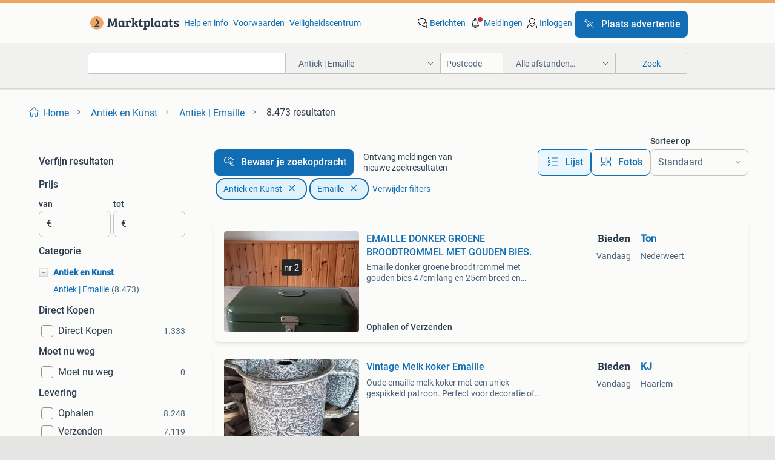

--- FILE ---
content_type: text/html; charset=utf-8
request_url: https://www.marktplaats.nl/l/antiek-en-kunst/antiek-emaille/p/3/
body_size: 37902
content:
<!DOCTYPE html><html lang="nl"><head><meta charSet="utf-8" data-next-head=""/><meta name="viewport" content="width=device-width, initial-scale=1" data-next-head=""/><script async="" src="https://www.hzcdn.io/bff/static/vendor/ecg-js-ga-tracking/index.3e3977d7.js"></script><script async="" src="//www.google-analytics.com/analytics.js"></script><script async="" src="//p.marktplaats.net/identity/mid.js"></script><title data-next-head="">≥ Antiek en Kunst: Emaille te koop | Marktplaats | Pagina 3</title><meta name="description" content="Verken een unieke selectie van antiek en emaille kunstvoorwerpen. Ontdek bijzondere items die een publiek aanhaken door hun schoonheid en geschiedenis. | pagina 3" data-next-head=""/><meta name="robots" content="index, follow" data-next-head=""/><link rel="canonical" href="https://www.marktplaats.nl/l/antiek-en-kunst/antiek-emaille/p/3/" data-next-head=""/><meta http-equiv="Content-Language" content="nl"/><link rel="shortcut icon" href="https://www.hzcdn.io/bff/static/vendor/hz-web-ui/mp/favicons/favicon.53911c94.ico"/><link rel="apple-touch-icon" sizes="57x57" href="https://www.hzcdn.io/bff/static/vendor/hz-web-ui/mp/favicons/apple-touch-icon-57x57.c048cb4e.png"/><link rel="apple-touch-icon" sizes="114x114" href="https://www.hzcdn.io/bff/static/vendor/hz-web-ui/mp/favicons/apple-touch-icon-114x114.ea366763.png"/><link rel="apple-touch-icon" sizes="72x72" href="https://www.hzcdn.io/bff/static/vendor/hz-web-ui/mp/favicons/apple-touch-icon-72x72.59be38cf.png"/><link rel="apple-touch-icon" sizes="144x144" href="https://www.hzcdn.io/bff/static/vendor/hz-web-ui/mp/favicons/apple-touch-icon-144x144.ffaf6f9c.png"/><link rel="apple-touch-icon" sizes="60x60" href="https://www.hzcdn.io/bff/static/vendor/hz-web-ui/mp/favicons/apple-touch-icon-60x60.162072b8.png"/><link rel="apple-touch-icon" sizes="120x120" href="https://www.hzcdn.io/bff/static/vendor/hz-web-ui/mp/favicons/apple-touch-icon-120x120.2dae936e.png"/><link rel="apple-touch-icon" sizes="76x76" href="https://www.hzcdn.io/bff/static/vendor/hz-web-ui/mp/favicons/apple-touch-icon-76x76.cb92b85b.png"/><link rel="apple-touch-icon" sizes="152x152" href="https://www.hzcdn.io/bff/static/vendor/hz-web-ui/mp/favicons/apple-touch-icon-152x152.5acb4c1d.png"/><link rel="apple-touch-icon" sizes="180x180" href="https://www.hzcdn.io/bff/static/vendor/hz-web-ui/mp/favicons/apple-touch-icon-180x180.675f318c.png"/><link rel="icon" type="image/png" sizes="192x192" href="https://www.hzcdn.io/bff/static/vendor/hz-web-ui/mp/favicons/favicon-192x192.d48b5e19.png"/><link rel="icon" type="image/png" sizes="160x160" href="https://www.hzcdn.io/bff/static/vendor/hz-web-ui/mp/favicons/favicon-160x160.585782bb.png"/><link rel="icon" type="image/png" sizes="96x96" href="https://www.hzcdn.io/bff/static/vendor/hz-web-ui/mp/favicons/favicon-96x96.6f26ecda.png"/><link rel="icon" type="image/png" sizes="16x16" href="https://www.hzcdn.io/bff/static/vendor/hz-web-ui/mp/favicons/favicon-16x16.c740ee66.png"/><link rel="icon" type="image/png" sizes="32x32" href="https://www.hzcdn.io/bff/static/vendor/hz-web-ui/mp/favicons/favicon-32x32.46bc961c.png"/><meta name="theme-color" content="#eda566"/><meta name="msapplication-TileColor" content="#eda566"/><meta name="msapplication-square150x150logo" content="https://www.hzcdn.io/bff/static/vendor/hz-web-ui/mp/favicons/mstile-150x150.fe394456.png"/><meta name="msapplication-square310x310logo" content="https://www.hzcdn.io/bff/static/vendor/hz-web-ui/mp/favicons/mstile-310x310.f868dd30.png"/><meta name="msapplication-square70x70logo" content="https://www.hzcdn.io/bff/static/vendor/hz-web-ui/mp/favicons/mstile-70x70.3110e2eb.png"/><meta name="msapplication-wide310x150logo" content="https://www.hzcdn.io/bff/static/vendor/hz-web-ui/mp/favicons/mstile-310x150.1ed97f84.png"/><meta name="msapplication-config" content="none"/><meta name="google-adsense-account" content="sites-7225412995316507"/><link rel="alternate" href="android-app://nl.marktplaats.android/marktplaats/search/execute?categoryId=1100&amp;utm_source=google&amp;utm_medium=organic"/><link rel="preload" href="https://www.hzcdn.io/bff/static/_next/static/css/6b55382480cabdc2.css" as="style" crossorigin="anonymous"/><link rel="preload" href="https://www.hzcdn.io/bff/static/_next/static/css/0fef43449f52bba6.css" as="style" crossorigin="anonymous"/><script type="application/ld+json" data-next-head="">{"@context":"https:\u002F\u002Fschema.org","@type":"BreadcrumbList","itemListElement":[{"@type":"ListItem","position":1,"name":"Marktplaats","item":"https:\u002F\u002Fwww.marktplaats.nl\u002F"},{"@type":"ListItem","position":2,"name":"Antiek en Kunst","item":"https:\u002F\u002Fwww.marktplaats.nl\u002Fl\u002Fantiek-en-kunst\u002F"},{"@type":"ListItem","position":3,"name":"Emaille","item":"https:\u002F\u002Fwww.marktplaats.nl\u002Fl\u002Fantiek-en-kunst\u002Fantiek-emaille\u002F"}]}</script><script type="application/ld+json" data-next-head="">[{"@context":"https:\u002F\u002Fschema.org","@type":"ImageObject","creditText":"Marktplaats","name":"EMAILLE DONKER GROENE BROODTROMMEL MET GOUDEN BIES.","description":"Emaille donker groene broodtrommel met gouden bies 47cm lang en 25cm breed en 15cm hoog in goede staat, zie ook mijn andere advert","contentUrl":"https:\u002F\u002Fimages.marktplaats.com\u002Fapi\u002Fv1\u002Flisting-mp-p\u002Fimages\u002F83\u002F83b0db8a-6e0d-4b5d-ae1c-d1454eda13e8?rule=ecg_mp_eps$_85.jpg","creator":{"@type":"Person","name":"Ton"},"representativeOfPage":false},{"@context":"https:\u002F\u002Fschema.org","@type":"ImageObject","creditText":"Marktplaats","name":"Vintage Melk koker Emaille","description":"Oude emaille melk koker met een uniek gespikkeld patroon. Perfect voor decoratie of verzameling. In goede ongebruikte staat.","contentUrl":"https:\u002F\u002Fimages.marktplaats.com\u002Fapi\u002Fv1\u002Flisting-mp-p\u002Fimages\u002F70\u002F70681aa4-4053-4755-bb06-c15498b8062c?rule=ecg_mp_eps$_85.jpg","creator":{"@type":"Person","name":"KJ"},"representativeOfPage":false},{"@context":"https:\u002F\u002Fschema.org","@type":"ImageObject","creditText":"Marktplaats","name":"Vintage Zeepbakje - Groen Emaille","description":"Charmant vintage zeepbakje van groen emaille. Ideaal voor een retro badkamer of keuken. Heeft wat gebruikssporen die bijdragen aan","contentUrl":"https:\u002F\u002Fimages.marktplaats.com\u002Fapi\u002Fv1\u002Flisting-mp-p\u002Fimages\u002F21\u002F21e8cb83-4e01-45f2-90b6-a7924b4e8dbe?rule=ecg_mp_eps$_85.jpg","creator":{"@type":"Person","name":"Hamster"},"representativeOfPage":false},{"@context":"https:\u002F\u002Fschema.org","@type":"ImageObject","creditText":"Marktplaats","name":"EMAILLE GEVLAMD ZAND ZEEP EN SODA MET REKJE.","description":"Emaille gevlamd zand zeep en soda met rekje en witte blokletters in goede staat, zie ook mijn andere advertenties van emaille.","contentUrl":"https:\u002F\u002Fimages.marktplaats.com\u002Fapi\u002Fv1\u002Flisting-mp-p\u002Fimages\u002Ff1\u002Ff1758f7a-9254-462c-ba9c-38449c4c35cb?rule=ecg_mp_eps$_85.jpg","creator":{"@type":"Person","name":"Ton"},"representativeOfPage":false},{"@context":"https:\u002F\u002Fschema.org","@type":"ImageObject","creditText":"Marktplaats","name":"EMAILLE DONKER GROENE BOLLEN BUSSENSET MET GOUDEN BIES","description":"Emaille donker groene bollen bussenset met gouden bies ,zie ook mijn andere advertenties van emaille.","contentUrl":"https:\u002F\u002Fimages.marktplaats.com\u002Fapi\u002Fv1\u002Flisting-mp-p\u002Fimages\u002F26\u002F261a93ea-eb2d-4191-8b74-1fb4e45438fd?rule=ecg_mp_eps$_85.jpg","creator":{"@type":"Person","name":"Ton"},"representativeOfPage":false},{"@context":"https:\u002F\u002Fschema.org","@type":"ImageObject","creditText":"Marktplaats","name":"Emaille vergiet groen","description":"Niet reageren op zondag bvd","contentUrl":"https:\u002F\u002Fimages.marktplaats.com\u002Fapi\u002Fv1\u002Flisting-mp-p\u002Fimages\u002Fb8\u002Fb88e3754-4620-47e4-8568-be1d5f4a8eb1?rule=ecg_mp_eps$_85.jpg","creator":{"@type":"Person","name":"joke"},"representativeOfPage":false},{"@context":"https:\u002F\u002Fschema.org","@type":"ImageObject","creditText":"Marktplaats","name":"Mooi oude vintage emaille kannen  en schaaltjes","description":"Mooie oude vintage emaille schalen en kammetjes","contentUrl":"https:\u002F\u002Fimages.marktplaats.com\u002Fapi\u002Fv1\u002Flisting-mp-p\u002Fimages\u002F7b\u002F7b0df4ac-3f28-4aaf-b812-99dc0cf4e417?rule=ecg_mp_eps$_85.jpg","creator":{"@type":"Person","name":"ttr"},"representativeOfPage":false},{"@context":"https:\u002F\u002Fschema.org","@type":"ImageObject","creditText":"Marktplaats","name":"EMAILLE GRIJSGEWOLKT PANNETJIE.","description":"Emaille grijsgewolkt pannetjie zie foto's en zie mijn andere advertenties van emaille.","contentUrl":"https:\u002F\u002Fimages.marktplaats.com\u002Fapi\u002Fv1\u002Flisting-mp-p\u002Fimages\u002F0e\u002F0e3c2dda-2f66-4b05-b877-839d546790fd?rule=ecg_mp_eps$_85.jpg","creator":{"@type":"Person","name":"Ton"},"representativeOfPage":false},{"@context":"https:\u002F\u002Fschema.org","@type":"ImageObject","creditText":"Marktplaats","name":"EMAILLE RESEDA GROEN ZAND ZEEP EN SODA MET REKJE.","description":"Emaille reseda groen zand zeep en soda met rekje en gouden bies in goede staat, zie ook mijn andere advertenties van emaille.","contentUrl":"https:\u002F\u002Fimages.marktplaats.com\u002Fapi\u002Fv1\u002Flisting-mp-p\u002Fimages\u002Fc5\u002Fc5ba974d-9f23-42a9-88ec-f31e2ef538f2?rule=ecg_mp_eps$_85.jpg","creator":{"@type":"Person","name":"Ton"},"representativeOfPage":false},{"@context":"https:\u002F\u002Fschema.org","@type":"ImageObject","creditText":"Marktplaats","name":"😉Misschien ? ZEKER WETEN  ZIE MIJN ADVERTENTIES","description":"Gewoon rechts boven ff aanklikken 🙋‍♂️ adv's v. Leonardus én alles in de nóg originele staat uiteraard. Prachtige nostalgie u","contentUrl":"https:\u002F\u002Fimages.marktplaats.com\u002Fapi\u002Fv1\u002Flisting-mp-p\u002Fimages\u002Fd3\u002Fd3d3a9a0-f9f7-44eb-b13d-9d05c39ebb53?rule=ecg_mp_eps$_85.jpg","creator":{"@type":"Person","name":"Leonardus"},"representativeOfPage":false},{"@context":"https:\u002F\u002Fschema.org","@type":"ImageObject","creditText":"Marktplaats","name":"Oud gietijzeren bordje - bakboord is links","description":"10x6cm oud zwaar bordje uit schip leuk voor de liefhebber, voor in de mancave bijv.","contentUrl":"https:\u002F\u002Fimages.marktplaats.com\u002Fapi\u002Fv1\u002Flisting-mp-p\u002Fimages\u002F85\u002F85565612-252b-4656-9b09-8e8c18abf157?rule=ecg_mp_eps$_85.jpg","creator":{"@type":"Person","name":"A"},"representativeOfPage":false},{"@context":"https:\u002F\u002Fschema.org","@type":"ImageObject","creditText":"Marktplaats","name":"Prachtige antieke emaille soepterrine.","description":"Prachtige antieke emaille soepterrine. Gebruikssporen. Geklonken oren. 23 Hoog x 20 cm. Ik reageer alleen op een goed bod. Bieden ","contentUrl":"https:\u002F\u002Fimages.marktplaats.com\u002Fapi\u002Fv1\u002Flisting-mp-p\u002Fimages\u002F21\u002F2199f65c-ee59-4476-858f-7e8b981299b6?rule=ecg_mp_eps$_85.jpg","creator":{"@type":"Person","name":"Fee"},"representativeOfPage":false},{"@context":"https:\u002F\u002Fschema.org","@type":"ImageObject","creditText":"Marktplaats","name":"melkbus carbidbus","description":"Mooie bus om carbid mee te schieten doe een bod en ik ben vlot","contentUrl":"https:\u002F\u002Fimages.marktplaats.com\u002Fapi\u002Fv1\u002Flisting-mp-p\u002Fimages\u002Fc7\u002Fc7469a06-1fc6-4fe9-9970-db8abc70778c?rule=ecg_mp_eps$_85.jpg","creator":{"@type":"Person","name":"verkoper"},"representativeOfPage":false},{"@context":"https:\u002F\u002Fschema.org","@type":"ImageObject","creditText":"Marktplaats","name":"5 platte borden Ikea servies","description":"5 platte borden ikea servies, nog andere zie adv","contentUrl":"https:\u002F\u002Fimages.marktplaats.com\u002Fapi\u002Fv1\u002Flisting-mp-p\u002Fimages\u002Fbc\u002Fbc3808d8-22c0-429a-a5ec-a9145a4c1ebd?rule=ecg_mp_eps$_85.jpg","creator":{"@type":"Person","name":"Annette Hennekens"},"representativeOfPage":false},{"@context":"https:\u002F\u002Fschema.org","@type":"ImageObject","creditText":"Marktplaats","name":"Broodtrommel","description":"Groene broodtrommel","contentUrl":"https:\u002F\u002Fimages.marktplaats.com\u002Fapi\u002Fv1\u002Flisting-mp-p\u002Fimages\u002F57\u002F57784353-8c5f-4f51-8492-bcba2d0adef5?rule=ecg_mp_eps$_85.jpg","creator":{"@type":"Person","name":"a"},"representativeOfPage":false},{"@context":"https:\u002F\u002Fschema.org","@type":"ImageObject","creditText":"Marktplaats","name":"Leuke bloemvormige vergiet van Zak Designs","description":"Een leuke en praktische vergiet van zak designs in de vorm van een bloem. De vergiet is wit met een groene basis. Perfect voor het","contentUrl":"https:\u002F\u002Fimages.marktplaats.com\u002Fapi\u002Fv1\u002Flisting-mp-p\u002Fimages\u002Fb5\u002Fb5505f64-fca1-420c-8cf6-7515d67833c1?rule=ecg_mp_eps$_85.jpg","creator":{"@type":"Person","name":"Philippe Quaedvlieg"},"representativeOfPage":false},{"@context":"https:\u002F\u002Fschema.org","@type":"ImageObject","creditText":"Marktplaats","name":"Vintage Suikerpot met Metalen Deksel","description":"Charmante vintage suikerpot met een metalen deksel. De pot is crèmekleurig met groene belettering 'suiker' en heeft een kl","contentUrl":"https:\u002F\u002Fimages.marktplaats.com\u002Fapi\u002Fv1\u002Flisting-mp-p\u002Fimages\u002F28\u002F28b1801e-ea70-49c7-a39f-a94e0f509d69?rule=ecg_mp_eps$_85.jpg","creator":{"@type":"Person","name":"Johan Roelofs"},"representativeOfPage":false},{"@context":"https:\u002F\u002Fschema.org","@type":"ImageObject","creditText":"Marktplaats","name":"emaille donkergroen brander met gouden bies","description":"Werking onbekend","contentUrl":"https:\u002F\u002Fimages.marktplaats.com\u002Fapi\u002Fv1\u002Flisting-mp-p\u002Fimages\u002F44\u002F449224c5-4ee0-4947-9544-5fca45fc7654?rule=ecg_mp_eps$_85.jpg","creator":{"@type":"Person","name":"opa"},"representativeOfPage":false},{"@context":"https:\u002F\u002Fschema.org","@type":"ImageObject","creditText":"Marktplaats","name":"Vintage Voorraadblikken Set - Koffie, Thee, Beschuit, Suiker","description":"Set van vier vintage voorraadblikken voor koffie, thee, beschuit en suiker. De blikken zijn in goede staat. De koffiebus heeft enk","contentUrl":"https:\u002F\u002Fimages.marktplaats.com\u002Fapi\u002Fv1\u002Flisting-mp-p\u002Fimages\u002Fb5\u002Fb5f0ae70-2c2b-418b-9db2-a08526690ce4?rule=ecg_mp_eps$_85.jpg","creator":{"@type":"Person","name":"Johan Roelofs"},"representativeOfPage":false},{"@context":"https:\u002F\u002Fschema.org","@type":"ImageObject","creditText":"Marktplaats","name":"Petroleum kooktoestel uit de jaren 30 compleet","description":"Een petroleum kooktoestel die in perfecte staat verkeerd.","contentUrl":"https:\u002F\u002Fimages.marktplaats.com\u002Fapi\u002Fv1\u002Flisting-mp-p\u002Fimages\u002F58\u002F58ccfa1e-0c75-4fd3-a61f-3d06fe78cc62?rule=ecg_mp_eps$_85.jpg","creator":{"@type":"Person","name":"J"},"representativeOfPage":false},{"@context":"https:\u002F\u002Fschema.org","@type":"ImageObject","creditText":"Marktplaats","name":"Emaille witte brood doos met kunst brood","description":"Mooie brood doos met kunst brood","contentUrl":"https:\u002F\u002Fimages.marktplaats.com\u002Fapi\u002Fv1\u002Flisting-mp-p\u002Fimages\u002F96\u002F9643bf4e-74dd-43d5-bb44-0da0b7370953?rule=ecg_mp_eps$_85.jpg","creator":{"@type":"Person","name":"ron"},"representativeOfPage":false},{"@context":"https:\u002F\u002Fschema.org","@type":"ImageObject","creditText":"Marktplaats","name":"Emaille PEGASUS bordjes","description":"2 stuks zware kwaliteit emaille pegasus bordjes 27 × 23 cm","contentUrl":"https:\u002F\u002Fimages.marktplaats.com\u002Fapi\u002Fv1\u002Flisting-mp-p\u002Fimages\u002F0e\u002F0e29caf5-96e6-43fe-8267-ec81262fc907?rule=ecg_mp_eps$_85.jpg","creator":{"@type":"Person","name":"eefje"},"representativeOfPage":false},{"@context":"https:\u002F\u002Fschema.org","@type":"ImageObject","creditText":"Marktplaats","name":"Vintage Groen Emaille Keukenaccessoires Set","description":"Een charmante verzameling van vintage keukenaccessoires in groen emaille. De set omvat een kooktoestel, theepot, jampot, strijkijz","contentUrl":"https:\u002F\u002Fimages.marktplaats.com\u002Fapi\u002Fv1\u002Flisting-mp-p\u002Fimages\u002F80\u002F80526588-6a17-4f8a-93a6-86c58c88885b?rule=ecg_mp_eps$_85.jpg","creator":{"@type":"Person","name":"Bart"},"representativeOfPage":false},{"@context":"https:\u002F\u002Fschema.org","@type":"ImageObject","creditText":"Marktplaats","name":"3 x Tuborg emaille asbak als nieuw","description":"3 x tuborg emaille asbak als nieuw 14 cm in doorsnee op de foto's zie je reflectie, mooi egaal van kleur foto's zijn deel ","contentUrl":"https:\u002F\u002Fimages.marktplaats.com\u002Fapi\u002Fv1\u002Flisting-mp-p\u002Fimages\u002F62\u002F62f1b888-29db-4382-8d59-130f6bd5db20?rule=ecg_mp_eps$_85.jpg","creator":{"@type":"Person","name":"joannes"},"representativeOfPage":false},{"@context":"https:\u002F\u002Fschema.org","@type":"ImageObject","creditText":"Marktplaats","name":"Emaiile Ford bord","description":"Zwaar emaille ford bord 20 × 14 cm","contentUrl":"https:\u002F\u002Fimages.marktplaats.com\u002Fapi\u002Fv1\u002Flisting-mp-p\u002Fimages\u002F8a\u002F8ac1cad9-e6bd-495b-b4f1-cd426eed757b?rule=ecg_mp_eps$_85.jpg","creator":{"@type":"Person","name":"eefje"},"representativeOfPage":false},{"@context":"https:\u002F\u002Fschema.org","@type":"ImageObject","creditText":"Marktplaats","name":"Emaille Ouwe Duys deurpostje","description":"16 cm hoog 9 cm breed deurpostje met opstaande rand en ophang oortjes","contentUrl":"https:\u002F\u002Fimages.marktplaats.com\u002Fapi\u002Fv1\u002Flisting-mp-p\u002Fimages\u002F0e\u002F0eeeb811-16ab-4dea-b893-51b8de100605?rule=ecg_mp_eps$_85.jpg","creator":{"@type":"Person","name":"eefje"},"representativeOfPage":false},{"@context":"https:\u002F\u002Fschema.org","@type":"ImageObject","creditText":"Marktplaats","name":"Vintage Emaille Voorraadbussen","description":"Dit is een set van vintage emaille voorraadbussen voor koffie, thee en suiker, waarschijnlijk uit de jaren 50 tot 70. De bussen zi","contentUrl":"https:\u002F\u002Fimages.marktplaats.com\u002Fapi\u002Fv1\u002Flisting-mp-p\u002Fimages\u002F29\u002F2910ed6c-e41f-465d-ab98-aa8136e23aae?rule=ecg_mp_eps$_85.jpg","creator":{"@type":"Person","name":"Anoniem Anoniem"},"representativeOfPage":false},{"@context":"https:\u002F\u002Fschema.org","@type":"ImageObject","creditText":"Marktplaats","name":"Emaille Oorlam jenever deurpostje","description":"16 cm hoog 9 cm breed deurpostje met opstaande rand en ophang oortjes","contentUrl":"https:\u002F\u002Fimages.marktplaats.com\u002Fapi\u002Fv1\u002Flisting-mp-p\u002Fimages\u002Fe5\u002Fe5c1f3b2-6043-4698-b8d2-9c745ab5e8d3?rule=ecg_mp_eps$_85.jpg","creator":{"@type":"Person","name":"eefje"},"representativeOfPage":false},{"@context":"https:\u002F\u002Fschema.org","@type":"ImageObject","creditText":"Marktplaats","name":"Emaille Turkstra Beschuit deurpostje","description":"16 cm hoog 9 cm breed deurpostje met opstaande rand en ophang oortjes","contentUrl":"https:\u002F\u002Fimages.marktplaats.com\u002Fapi\u002Fv1\u002Flisting-mp-p\u002Fimages\u002F61\u002F61b193fb-e265-4540-afc9-153daa8544b5?rule=ecg_mp_eps$_85.jpg","creator":{"@type":"Person","name":"eefje"},"representativeOfPage":false},{"@context":"https:\u002F\u002Fschema.org","@type":"ImageObject","creditText":"Marktplaats","name":"Oud emaille schaaltje Oostenrijk","description":"Prima staat","contentUrl":"https:\u002F\u002Fimages.marktplaats.com\u002Fapi\u002Fv1\u002Flisting-mp-p\u002Fimages\u002Fce\u002Fce388f57-7fb5-4bc0-bd73-522b422c24f6?rule=ecg_mp_eps$_85.jpg","creator":{"@type":"Person","name":"Monsieur de Saint-Exupéry"},"representativeOfPage":false}]</script><script type="application/ld+json" data-next-head="">{"@context":"https:\u002F\u002Fschema.org","@type":"WebPage","speakable":{"@type":"SpeakableSpecification","cssSelector":[".speakable-content-hidden .title",".speakable-content-hidden .description"]},"name":"≥ Antiek en Kunst: Emaille te koop | Marktplaats | Pagina 3","description":"Via Marktplaats: Verken een unieke selectie van antiek en emaille kunstvoorwerpen. Ontdek bijzondere items die een publiek aanhaken door hun schoonheid en geschiedenis. | pagina 3"}</script><link rel="stylesheet" href="https://www.hzcdn.io/bff/static/vendor/hz-design-tokens/mp/tokens/CssVars.7d23a0ff.css"/><link rel="stylesheet" href="https://www.hzcdn.io/bff/static/vendor/hz-web-ui/mp/assets/Assets.0ed3ca39.css"/><link rel="stylesheet" href="https://www.hzcdn.io/bff/static/vendor/hz-web-ui/mp/Fonts.af97ee0f.css"/><link rel="stylesheet" href="https://www.hzcdn.io/bff/static/vendor/hz-web-ui/mp/icons/Icons.94033c96.css"/><link rel="stylesheet" href="https://www.hzcdn.io/bff/static/vendor/hz-web-ui/mp/Index.f9d118a8.css"/><link rel="stylesheet" href="https://www.hzcdn.io/bff/static/vendor/hz-web-ui/mp/apps/Header/Index.ff155884.css"/><link rel="stylesheet" href="https://www.hzcdn.io/bff/static/vendor/hz-web-ui/mp/apps/LoginNudge/Index.fbe6fbe3.css"/><script type="text/javascript">    (function (w, d, s, l, i) {
        w[l] = w[l] || [];
        w[l].push({'gtm.start': new Date().getTime(), event: 'gtm.js'});
        var f = d.getElementsByTagName(s)[0], j = d.createElement(s), dl = l != 'dataLayer' ? '&l=' + l : '';
        j.async = true;
        j.src = 'https://tagmanager.marktplaats.nl/gtm.js?id=' + i + dl;
        f.parentNode.insertBefore(j, f);
    })(window, document, 'script', 'dataLayer', 'GTM-TFG7LW');
</script><script type="text/javascript">
    const dataLayer = window.dataLayer || [];
    dataLayer.push({"s":{"pn":-1,"ps":-1,"tr":-1,"srt":{},"prc":{"mn":-1,"mx":-1}},"l":{"d":0,"pcid":""},"m":{},"p":{"t":"ResultsBrowse","vt":"LR","v":7},"c":{"c":{"id":1100,"n":"Antiek | Emaille"},"l1":{"id":1,"n":"Antiek en Kunst"},"l2":{"id":1100,"n":"Antiek | Emaille"},"sfc":{"id":1,"n":"antiek-en-kunst"}},"u":{"li":false,"tg":{"stg":"hzbit1544_b|bnl31758_b|bnl16400_b|bnl13923_b|mp2199_b|hzbit1440_b|aur7918_b|configurablelandingpage_b|bnl30290_b|pie-2608-reblaze-challenge-tag_a|aur7826_b|bnl34031_b|hzbit1543_b|bnl34342_b|bnl4892_b|hzbit1405_b|bnl23670_b|bnl23670v3_b|aur3186_b|bnl30289_b|bnl31759_b"}},"d":{"ua":"Mozilla/5.0 (Macintosh; Intel Mac OS X 10_15_7) AppleWebKit/537.36 (KHTML, like Gecko) Chrome/131.0.0.0 Safari/537.36; ClaudeBot/1.0; +claudebot@anthropic.com)"},"a":{},"o":{}}, {"consentToAllPurposes":false}, {"consentToAllPurposes":false})</script><script type="text/javascript">window.ecGaEventsOnLoad = [];
    window.ecGa = window.ecGa || function() { (ecGa.q = ecGa.q || []).push(arguments) };
    window.ecGaInitialId = 'UA-4684363-31'</script><script type="text/javascript">window.customGlobalConfig = {"pageViewMetricConfig":{"vurl":"ListingResultsPage","isPageViewCustomMetricEnabled":true,"gptBatchMetricsEndpointUrl":"/metrics/displays"},"adsenseMetricConfig":{"vurl":"ListingResultsPage","enableAdsenseMetrics":true,"gptBatchMetricsEndpointUrl":"/metrics/displays"}}</script><script type="text/javascript">
    const STORAGE_SCROLL_KEY = 'lrp_scroll_store';
    const TYPE_BACK_FORWARD = 2;

    window.addEventListener('pageshow', (event) => {
      const isNavigatedBack =
        window?.performance?.getEntriesByType('navigation')?.[0]?.type === 'back_forward' ||
        window?.performance?.navigation?.type === TYPE_BACK_FORWARD;
      const isScrolledToTop = window.scrollY === 0;
      const isScrolledBelowSmartBanner = window.scrollY === 1;
      const scrollRestorationEvent = {
        eventAction: 'exposedScrollRestoration',
      };
      const storageItem = sessionStorage.getItem(STORAGE_SCROLL_KEY);
      let parsedStorageItem = {};
      if (storageItem) {
        try {
          parsedStorageItem = JSON.parse(storageItem);
        } catch (e) {
          sessionStorage.removeItem(STORAGE_SCROLL_KEY);
        }
      }
      const { href, pos, height } = parsedStorageItem;
      const samePage = href === window.location.href;
      const acceptableDiff = window.innerHeight / 2;
      const diffScrollPositions = Math.abs(pos - window.scrollY);

      if (isNavigatedBack && samePage && pos > 10 && (isScrolledToTop || isScrolledBelowSmartBanner || diffScrollPositions > acceptableDiff)) {
        if (history.scrollRestoration) {
          history.scrollRestoration = 'manual';
        }
        setTimeout(() => {
          const layoutElements = document.querySelectorAll('.hz-Page-body, .hz-Page-container--fullHeight');
          layoutElements.forEach((el) => {
            el.style.minHeight = height + 'px';
          });
          window.scrollTo(0, pos);
        }, 0);
      }
    });
  </script><link rel="stylesheet" href="https://www.hzcdn.io/bff/static/_next/static/css/6b55382480cabdc2.css" crossorigin="anonymous" data-n-g=""/><link rel="stylesheet" href="https://www.hzcdn.io/bff/static/_next/static/css/0fef43449f52bba6.css" crossorigin="anonymous" data-n-p=""/><noscript data-n-css=""></noscript><script defer="" crossorigin="anonymous" noModule="" src="https://www.hzcdn.io/bff/static/_next/static/chunks/polyfills-42372ed130431b0a.js"></script><script src="https://www.hzcdn.io/bff/static/_next/static/chunks/webpack-ae83c548d5bbe263.js" defer="" crossorigin="anonymous"></script><script src="https://www.hzcdn.io/bff/static/_next/static/chunks/framework-117214d4b4dec970.js" defer="" crossorigin="anonymous"></script><script src="https://www.hzcdn.io/bff/static/_next/static/chunks/main-6c2b5bfdfee7465e.js" defer="" crossorigin="anonymous"></script><script src="https://www.hzcdn.io/bff/static/_next/static/chunks/pages/_app-1f2ec268c6858915.js" defer="" crossorigin="anonymous"></script><script src="https://www.hzcdn.io/bff/static/_next/static/chunks/614-4963f56e65520160.js" defer="" crossorigin="anonymous"></script><script src="https://www.hzcdn.io/bff/static/_next/static/chunks/199-dc7b1276f4508265.js" defer="" crossorigin="anonymous"></script><script src="https://www.hzcdn.io/bff/static/_next/static/chunks/762-706ee0c75825ff92.js" defer="" crossorigin="anonymous"></script><script src="https://www.hzcdn.io/bff/static/_next/static/chunks/580-76b771612943cf02.js" defer="" crossorigin="anonymous"></script><script src="https://www.hzcdn.io/bff/static/_next/static/chunks/191-ca6f830a3869e778.js" defer="" crossorigin="anonymous"></script><script src="https://www.hzcdn.io/bff/static/_next/static/chunks/702-99165108e10df1f6.js" defer="" crossorigin="anonymous"></script><script src="https://www.hzcdn.io/bff/static/_next/static/chunks/193-8480737841edc87f.js" defer="" crossorigin="anonymous"></script><script src="https://www.hzcdn.io/bff/static/_next/static/chunks/pages/lrp.mp.nlnl-14e70f465ad9c235.js" defer="" crossorigin="anonymous"></script><script src="https://www.hzcdn.io/bff/static/_next/static/tUQ6p6arjmwSu9KzM5LSJ/_buildManifest.js" defer="" crossorigin="anonymous"></script><script src="https://www.hzcdn.io/bff/static/_next/static/tUQ6p6arjmwSu9KzM5LSJ/_ssgManifest.js" defer="" crossorigin="anonymous"></script></head><body><div class="hz-Page-body hz-Page-body--lrp hz-Page"><link rel="preload" as="image" href="//www.hzcdn.io/bff/static/vendor/hz-web-ui/mp/assets/tenant--nlnl.fdb6d8c5.svg"/><link rel="preload" as="image" href="//www.hzcdn.io/bff/static/vendor/hz-web-ui/mp/assets/tenant-coin--nlnl.e0064ede.svg"/><link rel="preload" as="image" href="/bff/static/_next/assets/collapsible-menu-open-icon.08973cd1.png"/><link rel="preload" as="image" href="https://images.marktplaats.com/api/v1/listing-mp-p/images/83/83b0db8a-6e0d-4b5d-ae1c-d1454eda13e8?rule=ecg_mp_eps$_82" fetchPriority="high"/><script async="" src="https://consent.marktplaats.nl/unified/wrapperMessagingWithoutDetection.js"></script><div id="__next"><script>function _typeof(t){return(_typeof="function"==typeof Symbol&&"symbol"==typeof Symbol.iterator?function(t){return typeof t}:function(t){return t&&"function"==typeof Symbol&&t.constructor===Symbol&&t!==Symbol.prototype?"symbol":typeof t})(t)}!function(){for(var t,e,o=[],n=window,r=n;r;){try{if(r.frames.__tcfapiLocator){t=r;break}}catch(t){}if(r===n.top)break;r=n.parent}t||(function t(){var e=n.document,o=!!n.frames.__tcfapiLocator;if(!o)if(e.body){var r=e.createElement("iframe");r.style.cssText="display:none",r.name="__tcfapiLocator",e.body.appendChild(r)}else setTimeout(t,5);return!o}(),n.__tcfapi=function(){for(var t=arguments.length,n=new Array(t),r=0;r<t;r++)n[r]=arguments[r];if(!n.length)return o;"setGdprApplies"===n[0]?n.length>3&&2===parseInt(n[1],10)&&"boolean"==typeof n[3]&&(e=n[3],"function"==typeof n[2]&&n[2]("set",!0)):"ping"===n[0]?"function"==typeof n[2]&&n[2]({gdprApplies:e,cmpLoaded:!1,cmpStatus:"stub"}):o.push(n)},n.addEventListener("message",(function(t){var e="string"==typeof t.data,o={};if(e)try{o=JSON.parse(t.data)}catch(t){}else o=t.data;var n="object"===_typeof(o)?o.__tcfapiCall:null;n&&window.__tcfapi(n.command,n.version,(function(o,r){var a={__tcfapiReturn:{returnValue:o,success:r,callId:n.callId}};t&&t.source&&t.source.postMessage&&t.source.postMessage(e?JSON.stringify(a):a,"*")}),n.parameter)}),!1))}();</script><script>
  window._sp_ss_config = {
    accountId: 1825,
    baseEndpoint: 'https://consent.marktplaats.nl',
    privacyManagerModalId: 1177336,
  };
</script><script src="https://www.hzcdn.io/bff/static/vendor/sourcepoint-lib/index.620fc35c.js"></script><header class=" u-stickyHeader" style="height:100%"><div class="hz-Header"><div class="hz-Header-ribbonTop"></div><div class="hz-Header-navBar hz-Header-bigger-touchAreas"><div class="hz-Header-maxWidth"><a class="hz-Link hz-Link--standalone hz-Header-logo" data-role="homepage" aria-label="Homepage" tabindex="0" href="/" role="link"><img src="//www.hzcdn.io/bff/static/vendor/hz-web-ui/mp/assets/tenant--nlnl.fdb6d8c5.svg" class="hz-Header-logo-desktop" alt="Marktplaats Start"/><img src="//www.hzcdn.io/bff/static/vendor/hz-web-ui/mp/assets/tenant-coin--nlnl.e0064ede.svg" class="hz-Header-logo-mobile" alt="Marktplaats Start"/></a><a class="hz-Button hz-Button--primary hz-Header-skipToMain" href="#main-container" data-role="skip-to-main">Ga naar advertenties</a><ul class="hz-Header-links"><li><a class="hz-Link hz-Link--isolated" tabindex="0" href="https://help.marktplaats.nl/s/" role="link">Help en info</a></li><li><a class="hz-Link hz-Link--isolated" tabindex="0" href="https://www.marktplaats.nl/i/help/over-marktplaats/voorwaarden-en-privacybeleid/algemene-gebruiksvoorwaarden.dot.html" role="link">Voorwaarden</a></li><li><a class="hz-Link hz-Link--isolated" tabindex="0" href="https://www.marktplaats.nl/m/veiligheidscentrum/" role="link">Veiligheidscentrum</a></li></ul><ul class="hz-Header-menu" data-role="nav-dropdown-menu"><li class="hz-hide-custom--messages"><a class="hz-Link hz-Link--isolated" data-sem="messagingDisplayAction" data-role="messaging" title="Berichten" tabindex="0" href="/messages" role="link"><div class="hz-Button-badge"><i class="hz-Icon hz-Icon--backgroundDefaultInverse hz-SvgIcon hz-SvgIconMessages" aria-hidden="true" data-sem="Icon"></i><span class="hz-hide-lte-md">Berichten</span></div></a></li><li><a class="hz-Link hz-Link--isolated" data-role="notifications" title="Meldingen" tabindex="0" href="/notifications" role="button"><div class="hz-Button-badge"><i class="hz-Icon hz-Icon--backgroundDefaultInverse hz-SvgIcon hz-SvgIconNotification" aria-hidden="true" data-sem="Icon"></i><i class="hz-Header-badge hz-Header-badge--signalAction"></i><span class="hz-hide-lte-md">Meldingen</span></div></a></li><li class="hz-hide-gte-lg"><button class="hz-Link hz-Link--isolated" data-role="hamburgerOpen" tabindex="0" type="button" role="link"><i class="hz-Icon hz-Icon--backgroundDefaultInverse hz-SvgIcon hz-SvgIconProfile" aria-hidden="true" data-sem="Icon"></i></button></li><li class="hz-hide-lte-md"><a class="hz-Link hz-Link--isolated" data-role="login" tabindex="0" href="/identity/v2/login?target=" role="link"><i class="hz-Icon hz-Icon--backgroundDefaultInverse hz-SvgIcon hz-SvgIconProfile" aria-hidden="true" data-sem="Icon"></i><span>Inloggen</span></a></li><li><a class="hz-Button hz-Button--primary hz-Button--callToAction" href="https://link.marktplaats.nl/link/placead/start" data-role="placeAd" tabindex="0" aria-label="Plaats advertentie"><span class="hz-Button-Icon hz-Button-Icon--start"><i class="hz-Icon hz-SvgIcon hz-SvgIconPinCallToActionForeground" aria-hidden="true" data-sem="Icon"></i></span><span class="hz-hide-lte-md">Plaats advertentie</span></a></li></ul></div></div><div class="hz-Header-searchBar"><div class="hz-Header-maxWidth "><form class="hz-SearchForm" data-role="searchForm" method="get"><div class="hz-SearchFieldset-standard"><div class="hz-SearchForm-query" data-role="searchForm-query"><div class="hz-Nav-dropdown hz-Nav-dropdown--full-width hz-Nav-dropdown--closed"><input class="hz-Nav-dropdown-toggle hz-Header-Autocomplete-input" spellCheck="false" data-role="searchForm-autocomplete" aria-label="Dropdown zoekbalk" autoComplete="off" tabindex="0" role="combobox" aria-expanded="false" aria-owns="dropdown-list" aria-describedby="autocomplete-instructions" name="query" value=""/><div id="autocomplete-instructions" style="display:none">Typ om suggesties te zien. Gebruik de pijltjestoetsen om door de suggesties te navigeren en druk op Enter om een optie te selecteren.</div><div aria-live="polite" style="position:absolute;height:0;width:0;overflow:hidden"></div></div></div></div><div class="hz-SearchFieldset-advanced"><div class="hz-SearchForm-category"><div class="hz-CustomDropdown" data-role="searchForm-category-menu"><div class="hz-Custom-dropdown-container  is-dirty"><div class="hz-Input hz-dropdown-trigger" id="categoryId" role="button" aria-haspopup="listbox" aria-label="Antiek | Emaille selected, Kies categorie:, collapsed" aria-required="false" tabindex="0" data-testid="dropdown-trigger" data-value="1100"><span class="hz-dropdown-value">Antiek | Emaille</span><i class="hz-Icon hz-SvgIcon hz-SvgIconArrowDown" aria-hidden="true" data-sem="Icon"></i></div></div></div><input type="hidden" name="categoryId" value="1100"/></div><div id="formPostcode" class="hz-SearchForm-postcode"><div class="hz-TextField"><div class="hz-TextField-formControl"><input class="hz-TextField-input" autoComplete="off" placeholder="Postcode" aria-label="Postcode" id="TextField-" type="text" aria-describedby="TextField--Footer-helper-text" aria-invalid="false" name="postcode" value=""/></div><div class="hz-TextField-footer"><div></div><div id="live-announcement" role="alert" aria-live="polite" aria-atomic="true" style="position:absolute;height:0;width:0;overflow:hidden;display:none"></div></div></div></div><div class="hz-SearchForm-distance"><div class="hz-CustomDropdown" data-role="searchForm-distance-menu"><div class="hz-Custom-dropdown-container  is-dirty"><div class="hz-Input hz-dropdown-trigger" id="distance" role="button" aria-haspopup="listbox" aria-label="Alle afstanden… selected, Kies afstand:, collapsed" aria-required="false" tabindex="0" data-testid="dropdown-trigger" data-value="0"><span class="hz-dropdown-value">Alle afstanden…</span><i class="hz-Icon hz-SvgIcon hz-SvgIconArrowDown" aria-hidden="true" data-sem="Icon"></i></div></div></div><input type="hidden" name="distance" value="0"/></div></div><button class="hz-Button hz-Button--secondary hz-SearchForm-search" type="submit" data-role="searchForm-button" tabindex="0"><i class="hz-Icon hz-hide-gte-md hz-SvgIcon hz-SvgIconSearch" aria-hidden="true" data-sem="Icon"></i><span class="hz-show-md">Zoek</span></button><div class="hz-SearchForm-options"></div></form></div></div><div class="hz-Header-ribbonBottom"></div></div></header><!--$--><!--/$--><main class="hz-Page-container hz-Page-container--"><div class="hz-Page-content" id="content"><div class="speakable-content-hidden" hidden=""><p class="title">≥ Antiek en Kunst: Emaille te koop | Marktplaats | Pagina 3</p><p class="description">Verken een unieke selectie van antiek en emaille kunstvoorwerpen. Ontdek bijzondere items die een publiek aanhaken door hun schoonheid en geschiedenis. | pagina 3</p></div><div class="hz-Banner hz-Banner--fluid"><div id="banner-top-dt" class="loading mobileOnly "></div></div><div class="hz-Page-element hz-Page-element hz-Page-element--full-width hz-Page-element--breadCrumbAndSaveSearch"><nav class="hz-Breadcrumbs" aria-label="Kruimelpad"><ol class="hz-BreadcrumbsList"><li class="hz-Breadcrumb" data-testid="breadcrumb-link"><a class="hz-Link hz-Link--isolated" href="/" role="link"><i class="hz-Icon hz-Icon--textLinkDefault left-icon hz-SvgIcon hz-SvgIconHome" aria-hidden="true" data-sem="Icon"></i><span class="hz-BreadcrumbLabel">Home</span><i class="hz-Icon hz-Icon--textSecondary right-icon hz-SvgIcon hz-SvgIconArrowRight" aria-hidden="true" data-sem="Icon"></i></a></li><li class="hz-Breadcrumb" data-testid="breadcrumb-link"><a class="hz-Link hz-Link--isolated" href="/l/antiek-en-kunst/" role="link"><span class="hz-BreadcrumbLabel">Antiek en Kunst</span><i class="hz-Icon hz-Icon--textSecondary right-icon hz-SvgIcon hz-SvgIconArrowRight" aria-hidden="true" data-sem="Icon"></i></a></li><li class="hz-Breadcrumb" data-testid="breadcrumb-link"><a class="hz-Link hz-Link--isolated" href="/l/antiek-en-kunst/antiek-emaille/" role="link"><span class="hz-BreadcrumbLabel">Antiek | Emaille</span><i class="hz-Icon hz-Icon--textSecondary right-icon hz-SvgIcon hz-SvgIconArrowRight" aria-hidden="true" data-sem="Icon"></i></a></li><li class="hz-Breadcrumb" aria-current="page" data-testid="breadcrumb-last-item"><span class="hz-CurrentPage" role="text" aria-label="[object Object], current page."><span>8.473 resultaten</span></span></li></ol></nav></div><div class="hz-Page-element hz-Page-element--aside"><div class="hz-Filters"><div class="hz-RowHeader"><span class="hz-HeaderTitle"><span class="hz-Text hz-Text--bodyLargeStrong u-colorTextPrimary">Verfijn resultaten</span></span></div><div class="hz-Filter"><div class="hz-RowHeader range-PriceCents"><span class="hz-HeaderTitle"><span class="hz-Text hz-Text--bodyLargeStrong u-colorTextPrimary">Prijs</span></span></div><div role="group" aria-labelledby="range-PriceCents" class="hz-Filter-fields"><div class="hz-TextField hz-TextField--prefixed"><label class="hz-Text hz-Text--bodyRegularStrong u-colorTextPrimary input-label" for="PrefixedTextField-van">van</label><div class="hz-TextField-formControl"><span class="hz-TextField-prefix">€</span><input class="hz-TextField-input" id="PrefixedTextField-van" type="text" aria-describedby="PrefixedTextField-van-Footer-helper-text" aria-invalid="false" name="from" value=""/></div><div class="hz-TextField-footer"><div></div><div id="live-announcement" role="alert" aria-live="polite" aria-atomic="true" style="position:absolute;height:0;width:0;overflow:hidden;display:none"></div></div></div><div class="hz-TextField hz-TextField--prefixed"><label class="hz-Text hz-Text--bodyRegularStrong u-colorTextPrimary input-label" for="PrefixedTextField-tot">tot</label><div class="hz-TextField-formControl"><span class="hz-TextField-prefix">€</span><input class="hz-TextField-input" id="PrefixedTextField-tot" type="text" aria-describedby="PrefixedTextField-tot-Footer-helper-text" aria-invalid="false" name="to" value=""/></div><div class="hz-TextField-footer"><div></div><div id="live-announcement" role="alert" aria-live="polite" aria-atomic="true" style="position:absolute;height:0;width:0;overflow:hidden;display:none"></div></div></div></div></div><div class="hz-Filter"><div class="hz-RowHeader"><span class="hz-HeaderTitle"><span class="hz-Text hz-Text--bodyLargeStrong u-colorTextPrimary">Categorie</span></span></div><ul class="hz-Tree-list"><div id="1" class="hz-Tree-list-item"><li class="hz-Level-one hz-Level-one--open  "><button aria-expanded="true" aria-label="Antiek en Kunst" class="hz-State-button"><img src="/bff/static/_next/assets/collapsible-menu-open-icon.08973cd1.png" alt="expand" class="hz-State-icon"/></button><a class="hz-Link hz-Link--isolated category-name" tabindex="0" role="link">Antiek en Kunst</a></li><li class="hz-Level-two "><a class="hz-Link hz-Link--isolated category-name" tabindex="0" role="link">Antiek | Emaille<span class="hz-Filter-counter">(<!-- -->8.473<!-- -->)</span></a></li></div></ul></div><div class="hz-Filter"><div class="hz-Filter-headingSection"><div class="hz-RowHeader"><span class="hz-HeaderTitle"><span class="hz-Text hz-Text--bodyLargeStrong u-colorTextPrimary">Direct Kopen</span></span></div></div><div class="hz-Filter-attribute"><label for="buyitnow-Direct Kopen"><a class="hz-Link hz-Link--isolated hz-Filter-attribute-text" tabindex="-1" role="link"><label class="hz-SelectionInput hz-SelectionInput--Checkbox" for="buyitnow-Direct Kopen"><div class="hz-SelectionInput-InputContainer"><input class="hz-SelectionInput-Input" type="Checkbox" id="buyitnow-Direct Kopen" name="buyitnow-Direct Kopen" value="Direct Kopen"/></div><div class="hz-SelectionInput-Container"><div class="hz-SelectionInput-Body"><div class="hz-SelectionInput-Label"><span class="hz-SelectionInput-LabelText"><span class="hz-Text hz-Text--bodyLarge u-colorTextPrimary">Direct Kopen</span></span><span class="hz-SelectionInput-Counter"><span class="hz-Text hz-Text--bodyRegular u-colorTextSecondary">1.333</span></span></div></div></div></label></a></label></div></div><div class="hz-Filter"><div class="hz-Filter-headingSection"><div class="hz-RowHeader"><span class="hz-HeaderTitle"><span class="hz-Text hz-Text--bodyLargeStrong u-colorTextPrimary">Moet nu weg</span></span></div></div><div class="hz-Filter-attribute hz-Filter-attribute--no-results"><label for="urgency-Moet nu weg"><label class="hz-SelectionInput hz-SelectionInput--Checkbox" for="urgency-Moet nu weg"><div class="hz-SelectionInput-InputContainer"><input class="hz-SelectionInput-Input" type="Checkbox" id="urgency-Moet nu weg" disabled="" name="urgency-Moet nu weg" value="Moet nu weg"/></div><div class="hz-SelectionInput-Container"><div class="hz-SelectionInput-Body"><div class="hz-SelectionInput-Label"><span class="hz-SelectionInput-LabelText"><span class="hz-Text hz-Text--bodyLarge u-colorTextPrimary">Moet nu weg</span></span><span class="hz-SelectionInput-Counter"><span class="hz-Text hz-Text--bodyRegular u-colorTextSecondary">0</span></span></div></div></div></label></label></div></div><div class="hz-Filter"><div class="hz-Filter-headingSection"><div class="hz-RowHeader"><span class="hz-HeaderTitle"><span class="hz-Text hz-Text--bodyLargeStrong u-colorTextPrimary">Levering</span></span></div></div><div class="hz-Filter-attribute"><label for="delivery-Ophalen"><a class="hz-Link hz-Link--isolated hz-Filter-attribute-text" tabindex="-1" role="link"><label class="hz-SelectionInput hz-SelectionInput--Checkbox" for="delivery-Ophalen"><div class="hz-SelectionInput-InputContainer"><input class="hz-SelectionInput-Input" type="Checkbox" id="delivery-Ophalen" name="delivery-Ophalen" value="Ophalen"/></div><div class="hz-SelectionInput-Container"><div class="hz-SelectionInput-Body"><div class="hz-SelectionInput-Label"><span class="hz-SelectionInput-LabelText"><span class="hz-Text hz-Text--bodyLarge u-colorTextPrimary">Ophalen</span></span><span class="hz-SelectionInput-Counter"><span class="hz-Text hz-Text--bodyRegular u-colorTextSecondary">8.248</span></span></div></div></div></label></a></label></div><div class="hz-Filter-attribute"><label for="delivery-Verzenden"><a class="hz-Link hz-Link--isolated hz-Filter-attribute-text" tabindex="-1" role="link"><label class="hz-SelectionInput hz-SelectionInput--Checkbox" for="delivery-Verzenden"><div class="hz-SelectionInput-InputContainer"><input class="hz-SelectionInput-Input" type="Checkbox" id="delivery-Verzenden" name="delivery-Verzenden" value="Verzenden"/></div><div class="hz-SelectionInput-Container"><div class="hz-SelectionInput-Body"><div class="hz-SelectionInput-Label"><span class="hz-SelectionInput-LabelText"><span class="hz-Text hz-Text--bodyLarge u-colorTextPrimary">Verzenden</span></span><span class="hz-SelectionInput-Counter"><span class="hz-Text hz-Text--bodyRegular u-colorTextSecondary">7.119</span></span></div></div></div></label></a></label></div></div><div class="hz-Filter"><div class="hz-RowHeader radioGroup-offeredSince"><span class="hz-HeaderTitle"><span class="hz-Text hz-Text--bodyLargeStrong u-colorTextPrimary">Aangeboden sinds</span></span></div><div role="radiogroup" aria-labelledby="radioGroup-offeredSince" class="hz-Filter-radioSection"><div class="hz-Filter-attribute"><label for="offeredSince-Vandaag"><a class="hz-Link hz-Link--isolated hz-Filter-attribute-text" tabindex="-1" role="link"><label class="hz-SelectionInput hz-SelectionInput--Radio" for="offeredSince-Vandaag"><div class="hz-SelectionInput-InputContainer"><input class="hz-SelectionInput-Input" type="Radio" id="offeredSince-Vandaag" name="offeredSince" value="Vandaag"/></div><div class="hz-SelectionInput-Container"><div class="hz-SelectionInput-Body"><div class="hz-SelectionInput-Label"><span class="hz-SelectionInput-LabelText"><span class="hz-Text hz-Text--bodyLarge u-colorTextPrimary">Vandaag</span></span><span class="hz-SelectionInput-Counter"><span class="hz-Text hz-Text--bodyRegular u-colorTextSecondary">131</span></span></div></div></div></label></a></label></div><div class="hz-Filter-attribute"><label for="offeredSince-Gisteren"><a class="hz-Link hz-Link--isolated hz-Filter-attribute-text" tabindex="-1" role="link"><label class="hz-SelectionInput hz-SelectionInput--Radio" for="offeredSince-Gisteren"><div class="hz-SelectionInput-InputContainer"><input class="hz-SelectionInput-Input" type="Radio" id="offeredSince-Gisteren" name="offeredSince" value="Gisteren"/></div><div class="hz-SelectionInput-Container"><div class="hz-SelectionInput-Body"><div class="hz-SelectionInput-Label"><span class="hz-SelectionInput-LabelText"><span class="hz-Text hz-Text--bodyLarge u-colorTextPrimary">Gisteren</span></span><span class="hz-SelectionInput-Counter"><span class="hz-Text hz-Text--bodyRegular u-colorTextSecondary">237</span></span></div></div></div></label></a></label></div><div class="hz-Filter-attribute"><label for="offeredSince-Een week"><a class="hz-Link hz-Link--isolated hz-Filter-attribute-text" tabindex="-1" role="link"><label class="hz-SelectionInput hz-SelectionInput--Radio" for="offeredSince-Een week"><div class="hz-SelectionInput-InputContainer"><input class="hz-SelectionInput-Input" type="Radio" id="offeredSince-Een week" name="offeredSince" value="Een week"/></div><div class="hz-SelectionInput-Container"><div class="hz-SelectionInput-Body"><div class="hz-SelectionInput-Label"><span class="hz-SelectionInput-LabelText"><span class="hz-Text hz-Text--bodyLarge u-colorTextPrimary">Een week</span></span><span class="hz-SelectionInput-Counter"><span class="hz-Text hz-Text--bodyRegular u-colorTextSecondary">1.013</span></span></div></div></div></label></a></label></div><div class="hz-Filter-attribute"><label for="offeredSince-Altijd"><a class="hz-Link hz-Link--isolated hz-Filter-attribute-text" tabindex="-1" role="link"><label class="hz-SelectionInput hz-SelectionInput--Radio" for="offeredSince-Altijd"><div class="hz-SelectionInput-InputContainer"><input class="hz-SelectionInput-Input" type="Radio" id="offeredSince-Altijd" name="offeredSince" checked="" value="Altijd"/></div><div class="hz-SelectionInput-Container"><div class="hz-SelectionInput-Body"><div class="hz-SelectionInput-Label"><span class="hz-SelectionInput-LabelText"><span class="hz-Text hz-Text--bodyLarge u-colorTextPrimary">Altijd</span></span><span class="hz-SelectionInput-Counter"><span class="hz-Text hz-Text--bodyRegular u-colorTextSecondary">8.467</span></span></div></div></div></label></a></label></div></div></div></div><div class="hz-Banner hz-Banner--sticky-left"><div id="banner-skyscraper-dt" class="  "></div></div><div class="hz-Banner hz-Banner--sticky-left"><div id="banner-skyscraper-2-dt" class="  "></div></div></div><div class="hz-Page-element hz-Page-element--main"><div class="hz-ViewControl"><div class="hz-ViewControl-group hz-ViewControl-group--functional-options"><div class="hz-SaveSearchButton SaveSearchContainer_saveSearchControl__ha_nk" data-testid="saveSearchControl"><button class="hz-Button hz-Button--primary  " data-testid="saveSearchButton"><span class="hz-Button-Icon hz-Button-Icon--start"><i class="hz-Icon hz-SvgIcon hz-SvgIconSearchSave" aria-hidden="true" data-sem="Icon"></i></span><span class="SaveSearchButton_saveSearchButtonText__Cj3BW ">Bewaar je zoekopdracht</span></button><p>Ontvang meldingen van nieuwe zoekresultaten</p></div></div><div class="hz-ViewControl-group hz-ViewControl-group--view-and-sort-options"><div class="hz-ViewControl-group hz-ViewControl-group--view-options" role="tablist"><button class="hz-Button hz-Button--secondary results-button isActive" role="tab" aria-label=" Lijst" aria-selected="true"><span class="hz-Button-Icon hz-Button-Icon--start"><i class="hz-Icon hz-SvgIcon hz-SvgIconResultsList" aria-hidden="true" data-sem="Icon"></i></span><span class="view-option-label"> Lijst</span></button><button class="hz-Button hz-Button--secondary results-button " role="tab" aria-label=" Foto’s" aria-selected="false"><span class="hz-Button-Icon hz-Button-Icon--start"><i class="hz-Icon hz-SvgIcon hz-SvgIconViewGallery" aria-hidden="true" data-sem="Icon"></i></span><span class="view-option-label"> Foto’s</span></button></div><div class="hz-Dropdown"><label class="hz-Text hz-Text--bodyRegularStrong u-colorTextPrimary input-label" for="Dropdown-sorteerOp">Sorteer op</label><div class="hz-Dropdown-formControl"><select class="hz-Dropdown-input" name="Dropdown-sorteerOp" id="Dropdown-sorteerOp"><option value="{&quot;sortBy&quot;:&quot;OPTIMIZED&quot;,&quot;sortOrder&quot;:&quot;DECREASING&quot;}">Standaard</option><option value="{&quot;sortBy&quot;:&quot;SORT_INDEX&quot;,&quot;sortOrder&quot;:&quot;DECREASING&quot;}">Datum (nieuw-oud)</option><option value="{&quot;sortBy&quot;:&quot;SORT_INDEX&quot;,&quot;sortOrder&quot;:&quot;INCREASING&quot;}">Datum (oud-nieuw)</option><option value="{&quot;sortBy&quot;:&quot;PRICE&quot;,&quot;sortOrder&quot;:&quot;INCREASING&quot;}">Prijs (laag-hoog)</option><option value="{&quot;sortBy&quot;:&quot;PRICE&quot;,&quot;sortOrder&quot;:&quot;DECREASING&quot;}">Prijs (hoog-laag)</option></select><i class="hz-Icon hz-SvgIcon hz-SvgIconArrowDown" aria-hidden="true" data-sem="Icon"></i></div></div></div></div><div class="hz-ViewControl-group hz-ViewControl-group--functional-options"><div class="hz-SaveSearchButton--mobileAdapted  SaveSearchContainer_saveSearchControl__ha_nk" data-testid="saveSearchControl"><button class="hz-Button hz-Button--primary  " data-testid="saveSearchButton"><span class="hz-Button-Icon hz-Button-Icon--start"><i class="hz-Icon hz-SvgIcon hz-SvgIconSearchSave" aria-hidden="true" data-sem="Icon"></i></span><span class="SaveSearchButton_saveSearchButtonText__Cj3BW ">Bewaar je zoekopdracht</span></button><p>Ontvang meldingen van nieuwe zoekresultaten</p></div></div><section class="hz-Pills stickyPills"><div class="pillsContainer"><div id="main-container" class="chipsSlider"><div class="innerWrapper"><div class="pillWrapper"><a class="hz-Link hz-Link--isolated" tabindex="-1" role="link"><button class="hz-Pill hz-Pill--iconEnd is-active hz-Filter-chip" tabindex="0" aria-label="Antiek en Kunst, Antiek en Kunst" aria-pressed="true">Antiek en Kunst<i class="hz-Icon hz-Pill-endIcon hz-SvgIcon hz-SvgIconCloseSmall" aria-hidden="true" data-sem="Icon"></i></button></a></div><div class="pillWrapper"><a class="hz-Link hz-Link--isolated" tabindex="-1" role="link"><button class="hz-Pill hz-Pill--iconEnd is-active hz-Filter-chip" tabindex="0" aria-label="Emaille, Emaille" aria-pressed="true">Emaille<i class="hz-Icon hz-Pill-endIcon hz-SvgIcon hz-SvgIconCloseSmall" aria-hidden="true" data-sem="Icon"></i></button></a></div><div class="deletePills"><button class="hz-Link hz-Link--isolated chipsRemoveAll" aria-label="Antiek en Kunst, Verwijder filters" type="button" role="button">Verwijder filters</button></div></div></div></div></section><!--$--><!--/$--><ul class="hz-Listings hz-Listings--list-view listings-container"><li class="hz-Listing hz-Listing--list-item"><div class="hz-Listing-listview-content"><div class="hz-Listing-item-wrapper"><a class="hz-Link hz-Link--block hz-Listing-coverLink" tabindex="0" role="link"><figure class="hz-Listing-image-container"><div class="hz-Listing-image-item hz-Listing-image-item--main"><img title="EMAILLE DONKER GROENE BROODTROMMEL MET GOUDEN BIES., Antiek en Kunst, Antiek | Emaille, Ophalen of Verzenden" alt="EMAILLE DONKER GROENE BROODTROMMEL MET GOUDEN BIES., Antiek en Kunst, Antiek | Emaille, Ophalen of Verzenden" data-src="https://images.marktplaats.com/api/v1/listing-mp-p/images/83/83b0db8a-6e0d-4b5d-ae1c-d1454eda13e8?rule=ecg_mp_eps$_82" src="https://images.marktplaats.com/api/v1/listing-mp-p/images/83/83b0db8a-6e0d-4b5d-ae1c-d1454eda13e8?rule=ecg_mp_eps$_82" loading="eager" fetchPriority="high"/></div></figure><div class="hz-Listing-group"><div class="hz-Listing-group--title-description-attributes"><h3 class="hz-Listing-title">EMAILLE DONKER GROENE BROODTROMMEL MET GOUDEN BIES.</h3><div class="hz-Listing-price-extended-details"><p class="hz-Listing-price hz-Listing-price--mobile hz-text-price-label">Bieden</p><div class="hz-Listing-details-button"><div tabindex="0"><span>details</span><i class="hz-Icon hz-Icon--textSecondary hz-SvgIcon hz-SvgIconArrowDown" aria-hidden="true" data-sem="Icon"></i></div></div></div><p class="hz-Listing-description hz-text-paragraph">Emaille donker groene broodtrommel met gouden bies 47cm lang en 25cm breed en 15cm hoog in goede staat, zie ook mijn andere advert</p><div class="hz-Listing-trust-items-and-attributes"><div class="hz-Listing-bottom-info-divider-wrapper"><div class="hz-Divider hz-Listing-bottom-info-divider" role="separator"></div><div class="hz-Listing-attributes"><span class="hz-Attribute hz-Attribute--default">Ophalen of Verzenden<!-- --> </span></div></div></div></div><div class="hz-Listing-group--price-date-feature"><span class="hz-Listing-price hz-Listing-price--desktop hz-text-price-label">Bieden</span><span class="hz-Listing-date hz-Listing-date--desktop">Vandaag</span><span class="hz-Listing-priority hz-Listing-priority--all-devices"><span> </span></span></div><details class="hz-Listing-extended-content" open=""><summary></summary><div class="hz-Listing-extended-attributes"><span class="hz-Attribute">Ophalen of Verzenden<!-- --> </span></div><p class="hz-Listing-description hz-Listing-description--extended">Emaille donker groene broodtrommel met gouden bies 47cm lang en 25cm breed en 15cm hoog in goede staat, zie ook mijn andere advertenties van emaille.</p></details></div></a><div class="hz-Listing--sellerInfo"><span class="hz-Listing-seller-name-container"><a class="hz-Link hz-Link--isolated hz-TextLink" tabindex="0" role="link"><span class="hz-Listing-seller-name">Ton</span></a></span><span class="hz-Listing-location"><span class="hz-Listing-distance-label">Nederweert</span></span><div class="hz-Listing-group--price-date-feature hz-Listing-group--price-date-feature--tablet"><span class="hz-Listing-date">Vandaag</span><span class="hz-Listing-priority hz-Listing-priority--all-devices"><span> </span></span></div><span class="hz-Listing-seller-link"></span></div><div class="hz-Listing-group--mobile-bottom-row"><div><span class="hz-Listing-location"><span class="hz-Listing-distance-label">Nederweert</span></span></div><div><span class="hz-Listing-priority hz-Listing-priority--all-devices"><span> </span></span><span class="hz-Listing-date hz-bottom-right">Vandaag</span></div></div></div></div></li><li class="hz-Listing hz-Listing--list-item"><div class="hz-Listing-listview-content"><div class="hz-Listing-item-wrapper"><a class="hz-Link hz-Link--block hz-Listing-coverLink" tabindex="0" role="link"><figure class="hz-Listing-image-container"><div class="hz-Listing-image-item hz-Listing-image-item--main"><img title="Vintage Melk koker Emaille, Antiek en Kunst, Antiek | Emaille, Ophalen" alt="Vintage Melk koker Emaille, Antiek en Kunst, Antiek | Emaille, Ophalen" data-src="https://images.marktplaats.com/api/v1/listing-mp-p/images/70/70681aa4-4053-4755-bb06-c15498b8062c?rule=ecg_mp_eps$_82" src="https://images.marktplaats.com/api/v1/listing-mp-p/images/70/70681aa4-4053-4755-bb06-c15498b8062c?rule=ecg_mp_eps$_82" loading="eager" fetchPriority="low"/></div></figure><div class="hz-Listing-group"><div class="hz-Listing-group--title-description-attributes"><h3 class="hz-Listing-title">Vintage Melk koker Emaille</h3><div class="hz-Listing-price-extended-details"><p class="hz-Listing-price hz-Listing-price--mobile hz-text-price-label">Bieden</p><div class="hz-Listing-details-button"><div tabindex="0"><span>details</span><i class="hz-Icon hz-Icon--textSecondary hz-SvgIcon hz-SvgIconArrowDown" aria-hidden="true" data-sem="Icon"></i></div></div></div><p class="hz-Listing-description hz-text-paragraph">Oude emaille melk koker met een uniek gespikkeld patroon. Perfect voor decoratie of verzameling. In goede ongebruikte staat.</p><div class="hz-Listing-trust-items-and-attributes"><div class="hz-Listing-bottom-info-divider-wrapper"><div class="hz-Divider hz-Listing-bottom-info-divider" role="separator"></div><div class="hz-Listing-attributes"><span class="hz-Attribute hz-Attribute--default">Ophalen<!-- --> </span></div></div></div></div><div class="hz-Listing-group--price-date-feature"><span class="hz-Listing-price hz-Listing-price--desktop hz-text-price-label">Bieden</span><span class="hz-Listing-date hz-Listing-date--desktop">Vandaag</span><span class="hz-Listing-priority hz-Listing-priority--all-devices"><span> </span></span></div><details class="hz-Listing-extended-content" open=""><summary></summary><div class="hz-Listing-extended-attributes"><span class="hz-Attribute">Ophalen<!-- --> </span></div><p class="hz-Listing-description hz-Listing-description--extended">Oude emaille melk koker met een uniek gespikkeld patroon. Perfect voor decoratie of verzameling. In goede ongebruikte staat.</p></details></div></a><div class="hz-Listing--sellerInfo"><span class="hz-Listing-seller-name-container"><a class="hz-Link hz-Link--isolated hz-TextLink" tabindex="0" role="link"><span class="hz-Listing-seller-name">KJ</span></a></span><span class="hz-Listing-location"><span class="hz-Listing-distance-label">Haarlem</span></span><div class="hz-Listing-group--price-date-feature hz-Listing-group--price-date-feature--tablet"><span class="hz-Listing-date">Vandaag</span><span class="hz-Listing-priority hz-Listing-priority--all-devices"><span> </span></span></div><span class="hz-Listing-seller-link"></span></div><div class="hz-Listing-group--mobile-bottom-row"><div><span class="hz-Listing-location"><span class="hz-Listing-distance-label">Haarlem</span></span></div><div><span class="hz-Listing-priority hz-Listing-priority--all-devices"><span> </span></span><span class="hz-Listing-date hz-bottom-right">Vandaag</span></div></div></div></div></li><li class="bannerContainerLoading"></li><li class="hz-Listing hz-Listing--list-item"><div class="hz-Listing-listview-content"><div class="hz-Listing-item-wrapper"><a class="hz-Link hz-Link--block hz-Listing-coverLink" tabindex="0" role="link"><figure class="hz-Listing-image-container"><div class="hz-Listing-image-item hz-Listing-image-item--main"><img title="Vintage Zeepbakje - Groen Emaille, Antiek en Kunst, Antiek | Emaille, Ophalen of Verzenden" alt="Vintage Zeepbakje - Groen Emaille, Antiek en Kunst, Antiek | Emaille, Ophalen of Verzenden" data-src="https://images.marktplaats.com/api/v1/listing-mp-p/images/21/21e8cb83-4e01-45f2-90b6-a7924b4e8dbe?rule=ecg_mp_eps$_82" src="https://images.marktplaats.com/api/v1/listing-mp-p/images/21/21e8cb83-4e01-45f2-90b6-a7924b4e8dbe?rule=ecg_mp_eps$_82" loading="eager" fetchPriority="low"/></div></figure><div class="hz-Listing-group"><div class="hz-Listing-group--title-description-attributes"><h3 class="hz-Listing-title">Vintage Zeepbakje - Groen Emaille</h3><div class="hz-Listing-price-extended-details"><p class="hz-Listing-price hz-Listing-price--mobile hz-text-price-label">Bieden</p><div class="hz-Listing-details-button"><div tabindex="0"><span>details</span><i class="hz-Icon hz-Icon--textSecondary hz-SvgIcon hz-SvgIconArrowDown" aria-hidden="true" data-sem="Icon"></i></div></div></div><p class="hz-Listing-description hz-text-paragraph">Charmant vintage zeepbakje van groen emaille. Ideaal voor een retro badkamer of keuken. Heeft wat gebruikssporen die bijdragen aan</p><div class="hz-Listing-trust-items-and-attributes"><div class="hz-Listing-bottom-info-divider-wrapper"><div class="hz-Divider hz-Listing-bottom-info-divider" role="separator"></div><div class="hz-Listing-attributes"><span class="hz-Attribute hz-Attribute--default">Ophalen of Verzenden<!-- --> </span></div></div></div></div><div class="hz-Listing-group--price-date-feature"><span class="hz-Listing-price hz-Listing-price--desktop hz-text-price-label">Bieden</span><span class="hz-Listing-date hz-Listing-date--desktop">Vandaag</span><span class="hz-Listing-priority hz-Listing-priority--all-devices"><span> </span></span></div><details class="hz-Listing-extended-content" open=""><summary></summary><div class="hz-Listing-extended-attributes"><span class="hz-Attribute">Ophalen of Verzenden<!-- --> </span></div><p class="hz-Listing-description hz-Listing-description--extended">Charmant vintage zeepbakje van groen emaille. Ideaal voor een retro badkamer of keuken. Heeft wat gebruikssporen die bijdragen aan de vintage uitstraling.</p></details></div></a><div class="hz-Listing--sellerInfo"><span class="hz-Listing-seller-name-container"><a class="hz-Link hz-Link--isolated hz-TextLink" tabindex="0" role="link"><span class="hz-Listing-seller-name">Hamster</span></a></span><span class="hz-Listing-location"><span class="hz-Listing-distance-label">Waddinxveen</span></span><div class="hz-Listing-group--price-date-feature hz-Listing-group--price-date-feature--tablet"><span class="hz-Listing-date">Vandaag</span><span class="hz-Listing-priority hz-Listing-priority--all-devices"><span> </span></span></div><span class="hz-Listing-seller-link"></span></div><div class="hz-Listing-group--mobile-bottom-row"><div><span class="hz-Listing-location"><span class="hz-Listing-distance-label">Waddinxveen</span></span></div><div><span class="hz-Listing-priority hz-Listing-priority--all-devices"><span> </span></span><span class="hz-Listing-date hz-bottom-right">Vandaag</span></div></div></div></div></li><li class="hz-Listing hz-Listing--list-item"><div class="hz-Listing-listview-content"><div class="hz-Listing-item-wrapper"><a class="hz-Link hz-Link--block hz-Listing-coverLink" tabindex="0" role="link"><figure class="hz-Listing-image-container"><div class="hz-Listing-image-item hz-Listing-image-item--main"><img title="EMAILLE GEVLAMD ZAND ZEEP EN SODA MET REKJE., Antiek en Kunst, Antiek | Emaille, Ophalen of Verzenden" alt="EMAILLE GEVLAMD ZAND ZEEP EN SODA MET REKJE., Antiek en Kunst, Antiek | Emaille, Ophalen of Verzenden" data-src="https://images.marktplaats.com/api/v1/listing-mp-p/images/f1/f1758f7a-9254-462c-ba9c-38449c4c35cb?rule=ecg_mp_eps$_82" src="https://images.marktplaats.com/api/v1/listing-mp-p/images/f1/f1758f7a-9254-462c-ba9c-38449c4c35cb?rule=ecg_mp_eps$_82" loading="lazy" decoding="async" fetchPriority="low"/></div></figure><div class="hz-Listing-group"><div class="hz-Listing-group--title-description-attributes"><h3 class="hz-Listing-title">EMAILLE GEVLAMD ZAND ZEEP EN SODA MET REKJE.</h3><div class="hz-Listing-price-extended-details"><p class="hz-Listing-price hz-Listing-price--mobile hz-text-price-label">Bieden</p><div class="hz-Listing-details-button"><div tabindex="0"><span>details</span><i class="hz-Icon hz-Icon--textSecondary hz-SvgIcon hz-SvgIconArrowDown" aria-hidden="true" data-sem="Icon"></i></div></div></div><p class="hz-Listing-description hz-text-paragraph">Emaille gevlamd zand zeep en soda met rekje en witte blokletters in goede staat, zie ook mijn andere advertenties van emaille.</p><div class="hz-Listing-trust-items-and-attributes"><div class="hz-Listing-bottom-info-divider-wrapper"><div class="hz-Divider hz-Listing-bottom-info-divider" role="separator"></div><div class="hz-Listing-attributes"><span class="hz-Attribute hz-Attribute--default">Ophalen of Verzenden<!-- --> </span></div></div></div></div><div class="hz-Listing-group--price-date-feature"><span class="hz-Listing-price hz-Listing-price--desktop hz-text-price-label">Bieden</span><span class="hz-Listing-date hz-Listing-date--desktop">Vandaag</span><span class="hz-Listing-priority hz-Listing-priority--all-devices"><span> </span></span></div><details class="hz-Listing-extended-content" open=""><summary></summary><div class="hz-Listing-extended-attributes"><span class="hz-Attribute">Ophalen of Verzenden<!-- --> </span></div><p class="hz-Listing-description hz-Listing-description--extended">Emaille gevlamd zand zeep en soda met rekje en witte blokletters in goede staat, zie ook mijn andere advertenties van emaille.</p></details></div></a><div class="hz-Listing--sellerInfo"><span class="hz-Listing-seller-name-container"><a class="hz-Link hz-Link--isolated hz-TextLink" tabindex="0" role="link"><span class="hz-Listing-seller-name">Ton</span></a></span><span class="hz-Listing-location"><span class="hz-Listing-distance-label">Nederweert</span></span><div class="hz-Listing-group--price-date-feature hz-Listing-group--price-date-feature--tablet"><span class="hz-Listing-date">Vandaag</span><span class="hz-Listing-priority hz-Listing-priority--all-devices"><span> </span></span></div><span class="hz-Listing-seller-link"></span></div><div class="hz-Listing-group--mobile-bottom-row"><div><span class="hz-Listing-location"><span class="hz-Listing-distance-label">Nederweert</span></span></div><div><span class="hz-Listing-priority hz-Listing-priority--all-devices"><span> </span></span><span class="hz-Listing-date hz-bottom-right">Vandaag</span></div></div></div></div></li><li class="hz-Listing hz-Listing--list-item"><div class="hz-Listing-listview-content"><div class="hz-Listing-item-wrapper"><a class="hz-Link hz-Link--block hz-Listing-coverLink" tabindex="0" role="link"><figure class="hz-Listing-image-container"><div class="hz-Listing-image-item hz-Listing-image-item--main"><img title="EMAILLE DONKER GROENE BOLLEN BUSSENSET MET GOUDEN BIES, Antiek en Kunst, Antiek | Emaille, Ophalen of Verzenden" alt="EMAILLE DONKER GROENE BOLLEN BUSSENSET MET GOUDEN BIES, Antiek en Kunst, Antiek | Emaille, Ophalen of Verzenden" data-src="https://images.marktplaats.com/api/v1/listing-mp-p/images/26/261a93ea-eb2d-4191-8b74-1fb4e45438fd?rule=ecg_mp_eps$_82" src="https://images.marktplaats.com/api/v1/listing-mp-p/images/26/261a93ea-eb2d-4191-8b74-1fb4e45438fd?rule=ecg_mp_eps$_82" loading="lazy" decoding="async" fetchPriority="low"/></div></figure><div class="hz-Listing-group"><div class="hz-Listing-group--title-description-attributes"><h3 class="hz-Listing-title">EMAILLE DONKER GROENE BOLLEN BUSSENSET MET GOUDEN BIES</h3><div class="hz-Listing-price-extended-details"><p class="hz-Listing-price hz-Listing-price--mobile hz-text-price-label">Bieden</p><div class="hz-Listing-details-button"><div tabindex="0"><span>details</span><i class="hz-Icon hz-Icon--textSecondary hz-SvgIcon hz-SvgIconArrowDown" aria-hidden="true" data-sem="Icon"></i></div></div></div><p class="hz-Listing-description hz-text-paragraph">Emaille donker groene bollen bussenset met gouden bies ,zie ook mijn andere advertenties van emaille.</p><div class="hz-Listing-trust-items-and-attributes"><div class="hz-Listing-bottom-info-divider-wrapper"><div class="hz-Divider hz-Listing-bottom-info-divider" role="separator"></div><div class="hz-Listing-attributes"><span class="hz-Attribute hz-Attribute--default">Ophalen of Verzenden<!-- --> </span></div></div></div></div><div class="hz-Listing-group--price-date-feature"><span class="hz-Listing-price hz-Listing-price--desktop hz-text-price-label">Bieden</span><span class="hz-Listing-date hz-Listing-date--desktop">Vandaag</span><span class="hz-Listing-priority hz-Listing-priority--all-devices"><span> </span></span></div><details class="hz-Listing-extended-content" open=""><summary></summary><div class="hz-Listing-extended-attributes"><span class="hz-Attribute">Ophalen of Verzenden<!-- --> </span></div><p class="hz-Listing-description hz-Listing-description--extended">Emaille donker groene bollen bussenset met gouden bies ,zie ook mijn andere advertenties van emaille.</p></details></div></a><div class="hz-Listing--sellerInfo"><span class="hz-Listing-seller-name-container"><a class="hz-Link hz-Link--isolated hz-TextLink" tabindex="0" role="link"><span class="hz-Listing-seller-name">Ton</span></a></span><span class="hz-Listing-location"><span class="hz-Listing-distance-label">Nederweert</span></span><div class="hz-Listing-group--price-date-feature hz-Listing-group--price-date-feature--tablet"><span class="hz-Listing-date">Vandaag</span><span class="hz-Listing-priority hz-Listing-priority--all-devices"><span> </span></span></div><span class="hz-Listing-seller-link"></span></div><div class="hz-Listing-group--mobile-bottom-row"><div><span class="hz-Listing-location"><span class="hz-Listing-distance-label">Nederweert</span></span></div><div><span class="hz-Listing-priority hz-Listing-priority--all-devices"><span> </span></span><span class="hz-Listing-date hz-bottom-right">Vandaag</span></div></div></div></div></li><li class="hz-Listing hz-Listing--list-item"><div class="hz-Listing-listview-content"><div class="hz-Listing-item-wrapper"><a class="hz-Link hz-Link--block hz-Listing-coverLink" tabindex="0" role="link"><figure class="hz-Listing-image-container"><div class="hz-Listing-image-item hz-Listing-image-item--main"><img title="Emaille vergiet groen, Antiek en Kunst, Antiek | Emaille, Ophalen of Verzenden" alt="Emaille vergiet groen, Antiek en Kunst, Antiek | Emaille, Ophalen of Verzenden" data-src="https://images.marktplaats.com/api/v1/listing-mp-p/images/b8/b88e3754-4620-47e4-8568-be1d5f4a8eb1?rule=ecg_mp_eps$_82" src="https://images.marktplaats.com/api/v1/listing-mp-p/images/b8/b88e3754-4620-47e4-8568-be1d5f4a8eb1?rule=ecg_mp_eps$_82" loading="lazy" decoding="async" fetchPriority="low"/></div></figure><div class="hz-Listing-group"><div class="hz-Listing-group--title-description-attributes"><h3 class="hz-Listing-title">Emaille vergiet groen</h3><div class="hz-Listing-price-extended-details"><p class="hz-Listing-price hz-Listing-price--mobile hz-text-price-label">€ 0,00</p><div class="hz-Listing-details-button"><div tabindex="0"><span>details</span><i class="hz-Icon hz-Icon--textSecondary hz-SvgIcon hz-SvgIconArrowDown" aria-hidden="true" data-sem="Icon"></i></div></div></div><p class="hz-Listing-description hz-text-paragraph">Niet reageren op zondag bvd</p><div class="hz-Listing-trust-items-and-attributes"><div class="hz-Listing-bottom-info-divider-wrapper"><div class="hz-Divider hz-Listing-bottom-info-divider" role="separator"></div><div class="hz-Listing-attributes"><span class="hz-Attribute hz-Attribute--default">Ophalen of Verzenden<!-- --> </span></div></div></div></div><div class="hz-Listing-group--price-date-feature"><span class="hz-Listing-price hz-Listing-price--desktop hz-text-price-label">€ 0,00</span><span class="hz-Listing-date hz-Listing-date--desktop">Vandaag</span><span class="hz-Listing-priority hz-Listing-priority--all-devices"><span> </span></span></div><details class="hz-Listing-extended-content" open=""><summary></summary><div class="hz-Listing-extended-attributes"><span class="hz-Attribute">Ophalen of Verzenden<!-- --> </span></div><p class="hz-Listing-description hz-Listing-description--extended">Niet reageren op zondag bvd</p></details></div></a><div class="hz-Listing--sellerInfo"><span class="hz-Listing-seller-name-container"><a class="hz-Link hz-Link--isolated hz-TextLink" tabindex="0" role="link"><span class="hz-Listing-seller-name">joke</span></a></span><span class="hz-Listing-location"><span class="hz-Listing-distance-label">Capelle aan den IJssel</span></span><div class="hz-Listing-group--price-date-feature hz-Listing-group--price-date-feature--tablet"><span class="hz-Listing-date">Vandaag</span><span class="hz-Listing-priority hz-Listing-priority--all-devices"><span> </span></span></div><span class="hz-Listing-seller-link"></span></div><div class="hz-Listing-group--mobile-bottom-row"><div><span class="hz-Listing-location"><span class="hz-Listing-distance-label">Capelle aan den IJssel</span></span></div><div><span class="hz-Listing-priority hz-Listing-priority--all-devices"><span> </span></span><span class="hz-Listing-date hz-bottom-right">Vandaag</span></div></div></div></div></li><li class="hz-Listing hz-Listing--list-item"><div class="hz-Listing-listview-content"><div class="hz-Listing-item-wrapper"><a class="hz-Link hz-Link--block hz-Listing-coverLink" tabindex="0" role="link"><figure class="hz-Listing-image-container"><div class="hz-Listing-image-item hz-Listing-image-item--main"><img title="Mooi oude vintage emaille kannen  en schaaltjes, Antiek en Kunst, Antiek | Emaille, Ophalen" alt="Mooi oude vintage emaille kannen  en schaaltjes, Antiek en Kunst, Antiek | Emaille, Ophalen" data-src="https://images.marktplaats.com/api/v1/listing-mp-p/images/7b/7b0df4ac-3f28-4aaf-b812-99dc0cf4e417?rule=ecg_mp_eps$_82" src="https://images.marktplaats.com/api/v1/listing-mp-p/images/7b/7b0df4ac-3f28-4aaf-b812-99dc0cf4e417?rule=ecg_mp_eps$_82" loading="lazy" decoding="async" fetchPriority="low"/></div></figure><div class="hz-Listing-group"><div class="hz-Listing-group--title-description-attributes"><h3 class="hz-Listing-title">Mooi oude vintage emaille kannen  en schaaltjes</h3><div class="hz-Listing-price-extended-details"><p class="hz-Listing-price hz-Listing-price--mobile hz-text-price-label">Bieden</p><div class="hz-Listing-details-button"><div tabindex="0"><span>details</span><i class="hz-Icon hz-Icon--textSecondary hz-SvgIcon hz-SvgIconArrowDown" aria-hidden="true" data-sem="Icon"></i></div></div></div><p class="hz-Listing-description hz-text-paragraph">Mooie oude vintage emaille schalen en kammetjes</p><div class="hz-Listing-trust-items-and-attributes"><div class="hz-Listing-bottom-info-divider-wrapper"><div class="hz-Divider hz-Listing-bottom-info-divider" role="separator"></div><div class="hz-Listing-attributes"><span class="hz-Attribute hz-Attribute--default">Ophalen<!-- --> </span></div></div></div></div><div class="hz-Listing-group--price-date-feature"><span class="hz-Listing-price hz-Listing-price--desktop hz-text-price-label">Bieden</span><span class="hz-Listing-date hz-Listing-date--desktop">Vandaag</span><span class="hz-Listing-priority hz-Listing-priority--all-devices"><span> </span></span></div><details class="hz-Listing-extended-content" open=""><summary></summary><div class="hz-Listing-extended-attributes"><span class="hz-Attribute">Ophalen<!-- --> </span></div><p class="hz-Listing-description hz-Listing-description--extended">Mooie oude vintage emaille schalen en kammetjes</p></details></div></a><div class="hz-Listing--sellerInfo"><span class="hz-Listing-seller-name-container"><a class="hz-Link hz-Link--isolated hz-TextLink" tabindex="0" role="link"><span class="hz-Listing-seller-name">ttr</span></a></span><span class="hz-Listing-location"><span class="hz-Listing-distance-label">Rijssen</span></span><div class="hz-Listing-group--price-date-feature hz-Listing-group--price-date-feature--tablet"><span class="hz-Listing-date">Vandaag</span><span class="hz-Listing-priority hz-Listing-priority--all-devices"><span> </span></span></div><span class="hz-Listing-seller-link"></span></div><div class="hz-Listing-group--mobile-bottom-row"><div><span class="hz-Listing-location"><span class="hz-Listing-distance-label">Rijssen</span></span></div><div><span class="hz-Listing-priority hz-Listing-priority--all-devices"><span> </span></span><span class="hz-Listing-date hz-bottom-right">Vandaag</span></div></div></div></div></li><li class="hz-Listing hz-Listing--list-item"><div class="hz-Listing-listview-content"><div class="hz-Listing-item-wrapper"><a class="hz-Link hz-Link--block hz-Listing-coverLink" tabindex="0" role="link"><figure class="hz-Listing-image-container"><div class="hz-Listing-image-item hz-Listing-image-item--main"><img title="EMAILLE GRIJSGEWOLKT PANNETJIE., Antiek en Kunst, Antiek | Emaille, Ophalen of Verzenden" alt="EMAILLE GRIJSGEWOLKT PANNETJIE., Antiek en Kunst, Antiek | Emaille, Ophalen of Verzenden" data-src="https://images.marktplaats.com/api/v1/listing-mp-p/images/0e/0e3c2dda-2f66-4b05-b877-839d546790fd?rule=ecg_mp_eps$_82" src="https://images.marktplaats.com/api/v1/listing-mp-p/images/0e/0e3c2dda-2f66-4b05-b877-839d546790fd?rule=ecg_mp_eps$_82" loading="lazy" decoding="async" fetchPriority="low"/></div></figure><div class="hz-Listing-group"><div class="hz-Listing-group--title-description-attributes"><h3 class="hz-Listing-title">EMAILLE GRIJSGEWOLKT PANNETJIE.</h3><div class="hz-Listing-price-extended-details"><p class="hz-Listing-price hz-Listing-price--mobile hz-text-price-label">Bieden</p><div class="hz-Listing-details-button"><div tabindex="0"><span>details</span><i class="hz-Icon hz-Icon--textSecondary hz-SvgIcon hz-SvgIconArrowDown" aria-hidden="true" data-sem="Icon"></i></div></div></div><p class="hz-Listing-description hz-text-paragraph">Emaille grijsgewolkt pannetjie zie foto&#x27;s en zie mijn andere advertenties van emaille.</p><div class="hz-Listing-trust-items-and-attributes"><div class="hz-Listing-bottom-info-divider-wrapper"><div class="hz-Divider hz-Listing-bottom-info-divider" role="separator"></div><div class="hz-Listing-attributes"><span class="hz-Attribute hz-Attribute--default">Ophalen of Verzenden<!-- --> </span></div></div></div></div><div class="hz-Listing-group--price-date-feature"><span class="hz-Listing-price hz-Listing-price--desktop hz-text-price-label">Bieden</span><span class="hz-Listing-date hz-Listing-date--desktop">Vandaag</span><span class="hz-Listing-priority hz-Listing-priority--all-devices"><span> </span></span></div><details class="hz-Listing-extended-content" open=""><summary></summary><div class="hz-Listing-extended-attributes"><span class="hz-Attribute">Ophalen of Verzenden<!-- --> </span></div><p class="hz-Listing-description hz-Listing-description--extended">Emaille grijsgewolkt pannetjie zie foto&#x27;s en zie mijn andere advertenties van emaille.</p></details></div></a><div class="hz-Listing--sellerInfo"><span class="hz-Listing-seller-name-container"><a class="hz-Link hz-Link--isolated hz-TextLink" tabindex="0" role="link"><span class="hz-Listing-seller-name">Ton</span></a></span><span class="hz-Listing-location"><span class="hz-Listing-distance-label">Nederweert</span></span><div class="hz-Listing-group--price-date-feature hz-Listing-group--price-date-feature--tablet"><span class="hz-Listing-date">Vandaag</span><span class="hz-Listing-priority hz-Listing-priority--all-devices"><span> </span></span></div><span class="hz-Listing-seller-link"></span></div><div class="hz-Listing-group--mobile-bottom-row"><div><span class="hz-Listing-location"><span class="hz-Listing-distance-label">Nederweert</span></span></div><div><span class="hz-Listing-priority hz-Listing-priority--all-devices"><span> </span></span><span class="hz-Listing-date hz-bottom-right">Vandaag</span></div></div></div></div></li><li class="hz-Listing hz-Listing--list-item"><div class="hz-Listing-listview-content"><div class="hz-Listing-item-wrapper"><a class="hz-Link hz-Link--block hz-Listing-coverLink" tabindex="0" role="link"><figure class="hz-Listing-image-container"><div class="hz-Listing-image-item hz-Listing-image-item--main"><img title="EMAILLE RESEDA GROEN ZAND ZEEP EN SODA MET REKJE., Antiek en Kunst, Antiek | Emaille, Ophalen of Verzenden" alt="EMAILLE RESEDA GROEN ZAND ZEEP EN SODA MET REKJE., Antiek en Kunst, Antiek | Emaille, Ophalen of Verzenden" data-src="https://images.marktplaats.com/api/v1/listing-mp-p/images/c5/c5ba974d-9f23-42a9-88ec-f31e2ef538f2?rule=ecg_mp_eps$_82" src="https://images.marktplaats.com/api/v1/listing-mp-p/images/c5/c5ba974d-9f23-42a9-88ec-f31e2ef538f2?rule=ecg_mp_eps$_82" loading="lazy" decoding="async" fetchPriority="low"/></div></figure><div class="hz-Listing-group"><div class="hz-Listing-group--title-description-attributes"><h3 class="hz-Listing-title">EMAILLE RESEDA GROEN ZAND ZEEP EN SODA MET REKJE.</h3><div class="hz-Listing-price-extended-details"><p class="hz-Listing-price hz-Listing-price--mobile hz-text-price-label">Bieden</p><div class="hz-Listing-details-button"><div tabindex="0"><span>details</span><i class="hz-Icon hz-Icon--textSecondary hz-SvgIcon hz-SvgIconArrowDown" aria-hidden="true" data-sem="Icon"></i></div></div></div><p class="hz-Listing-description hz-text-paragraph">Emaille reseda groen zand zeep en soda met rekje en gouden bies in goede staat, zie ook mijn andere advertenties van emaille.</p><div class="hz-Listing-trust-items-and-attributes"><div class="hz-Listing-bottom-info-divider-wrapper"><div class="hz-Divider hz-Listing-bottom-info-divider" role="separator"></div><div class="hz-Listing-attributes"><span class="hz-Attribute hz-Attribute--default">Ophalen of Verzenden<!-- --> </span></div></div></div></div><div class="hz-Listing-group--price-date-feature"><span class="hz-Listing-price hz-Listing-price--desktop hz-text-price-label">Bieden</span><span class="hz-Listing-date hz-Listing-date--desktop">Vandaag</span><span class="hz-Listing-priority hz-Listing-priority--all-devices"><span> </span></span></div><details class="hz-Listing-extended-content" open=""><summary></summary><div class="hz-Listing-extended-attributes"><span class="hz-Attribute">Ophalen of Verzenden<!-- --> </span></div><p class="hz-Listing-description hz-Listing-description--extended">Emaille reseda groen zand zeep en soda met rekje en gouden bies in goede staat, zie ook mijn andere advertenties van emaille.</p></details></div></a><div class="hz-Listing--sellerInfo"><span class="hz-Listing-seller-name-container"><a class="hz-Link hz-Link--isolated hz-TextLink" tabindex="0" role="link"><span class="hz-Listing-seller-name">Ton</span></a></span><span class="hz-Listing-location"><span class="hz-Listing-distance-label">Nederweert</span></span><div class="hz-Listing-group--price-date-feature hz-Listing-group--price-date-feature--tablet"><span class="hz-Listing-date">Vandaag</span><span class="hz-Listing-priority hz-Listing-priority--all-devices"><span> </span></span></div><span class="hz-Listing-seller-link"></span></div><div class="hz-Listing-group--mobile-bottom-row"><div><span class="hz-Listing-location"><span class="hz-Listing-distance-label">Nederweert</span></span></div><div><span class="hz-Listing-priority hz-Listing-priority--all-devices"><span> </span></span><span class="hz-Listing-date hz-bottom-right">Vandaag</span></div></div></div></div></li><li class="hz-Listing hz-Listing--list-item"><div class="hz-Listing-listview-content"><div class="hz-Listing-item-wrapper"><a class="hz-Link hz-Link--block hz-Listing-coverLink" href="/v/antiek-en-kunst/antiek-emaille/m2348268755-misschien-zeker-weten-zie-mijn-advertenties" role="link"><figure class="hz-Listing-image-container"><div class="hz-Listing-image-item hz-Listing-image-item--main"><img title="😉Misschien ? ZEKER WETEN  ZIE MIJN ADVERTENTIES, Antiek en Kunst, Antiek | Emaille, Ophalen of Verzenden" alt="😉Misschien ? ZEKER WETEN  ZIE MIJN ADVERTENTIES, Antiek en Kunst, Antiek | Emaille, Ophalen of Verzenden" data-src="https://images.marktplaats.com/api/v1/listing-mp-p/images/d3/d3d3a9a0-f9f7-44eb-b13d-9d05c39ebb53?rule=ecg_mp_eps$_82" src="https://images.marktplaats.com/api/v1/listing-mp-p/images/d3/d3d3a9a0-f9f7-44eb-b13d-9d05c39ebb53?rule=ecg_mp_eps$_82" loading="lazy" decoding="async" fetchPriority="low"/></div></figure><div class="hz-Listing-group"><div class="hz-Listing-group--title-description-attributes"><h3 class="hz-Listing-title">😉Misschien ? ZEKER WETEN  ZIE MIJN ADVERTENTIES</h3><div class="hz-Listing-price-extended-details"><p class="hz-Listing-price hz-Listing-price--mobile hz-text-price-label">Zie omschrijving</p><div class="hz-Listing-details-button"><div tabindex="0"><span>details</span><i class="hz-Icon hz-Icon--textSecondary hz-SvgIcon hz-SvgIconArrowDown" aria-hidden="true" data-sem="Icon"></i></div></div></div><p class="hz-Listing-description hz-text-paragraph">Gewoon rechts boven ff aanklikken 🙋‍♂️ adv&#x27;s v. Leonardus én alles in de nóg originele staat uiteraard. Prachtige nostalgie u</p><div class="hz-Listing-trust-items-and-attributes"><div class="hz-Listing-bottom-info-divider-wrapper"><div class="hz-Divider hz-Listing-bottom-info-divider" role="separator"></div><div class="hz-Listing-attributes"><span class="hz-Attribute hz-Attribute--default">Ophalen of Verzenden<!-- --> </span></div></div></div></div><div class="hz-Listing-group--price-date-feature"><span class="hz-Listing-price hz-Listing-price--desktop hz-text-price-label">Zie omschrijving</span><span class="hz-Listing-date hz-Listing-date--desktop">Vandaag</span><span class="hz-Listing-priority hz-Listing-priority--all-devices"><span> </span></span></div><details class="hz-Listing-extended-content" open=""><summary></summary><div class="hz-Listing-extended-attributes"><span class="hz-Attribute">Ophalen of Verzenden<!-- --> </span></div><p class="hz-Listing-description hz-Listing-description--extended">🙋‍♂️ dan graag even &#x27;n berichtje of &#x27;n ☎️ tje s.v.p. Het is de moeite waard voor het waardevolle/duurzame originele emaille 👌</p></details></div></a><div class="hz-Listing--sellerInfo"><span class="hz-Listing-seller-name-container"><a class="hz-Link hz-Link--isolated hz-TextLink" tabindex="0" role="link"><span class="hz-Listing-seller-name">Leonardus</span></a></span><span class="hz-Listing-location"><span class="hz-Listing-distance-label">Nieuw-Vennep</span></span><div class="hz-Listing-group--price-date-feature hz-Listing-group--price-date-feature--tablet"><span class="hz-Listing-date">Vandaag</span><span class="hz-Listing-priority hz-Listing-priority--all-devices"><span> </span></span></div><span class="hz-Listing-seller-link"></span></div><div class="hz-Listing-group--mobile-bottom-row"><div><span class="hz-Listing-location"><span class="hz-Listing-distance-label">Nieuw-Vennep</span></span></div><div><span class="hz-Listing-priority hz-Listing-priority--all-devices"><span> </span></span><span class="hz-Listing-date hz-bottom-right">Vandaag</span></div></div></div></div></li><li class="hz-Listing hz-Listing--list-item"><div class="hz-Listing-listview-content"><div class="hz-Listing-item-wrapper"><a class="hz-Link hz-Link--block hz-Listing-coverLink" tabindex="0" role="link"><figure class="hz-Listing-image-container"><div class="hz-Listing-image-item hz-Listing-image-item--main"><img title="Oud gietijzeren bordje - bakboord is links, Antiek en Kunst, Antiek | Emaille, Ophalen of Verzenden" alt="Oud gietijzeren bordje - bakboord is links, Antiek en Kunst, Antiek | Emaille, Ophalen of Verzenden" data-src="https://images.marktplaats.com/api/v1/listing-mp-p/images/85/85565612-252b-4656-9b09-8e8c18abf157?rule=ecg_mp_eps$_82" src="https://images.marktplaats.com/api/v1/listing-mp-p/images/85/85565612-252b-4656-9b09-8e8c18abf157?rule=ecg_mp_eps$_82" loading="lazy" decoding="async" fetchPriority="low"/></div></figure><div class="hz-Listing-group"><div class="hz-Listing-group--title-description-attributes"><h3 class="hz-Listing-title">Oud gietijzeren bordje - bakboord is links</h3><div class="hz-Listing-price-extended-details"><p class="hz-Listing-price hz-Listing-price--mobile hz-text-price-label">Bieden</p><div class="hz-Listing-details-button"><div tabindex="0"><span>details</span><i class="hz-Icon hz-Icon--textSecondary hz-SvgIcon hz-SvgIconArrowDown" aria-hidden="true" data-sem="Icon"></i></div></div></div><p class="hz-Listing-description hz-text-paragraph">10x6cm oud zwaar bordje uit schip leuk voor de liefhebber, voor in de mancave bijv.</p><div class="hz-Listing-trust-items-and-attributes"><div class="hz-Listing-bottom-info-divider-wrapper"><div class="hz-Divider hz-Listing-bottom-info-divider" role="separator"></div><div class="hz-Listing-attributes"><span class="hz-Attribute hz-Attribute--default">Ophalen of Verzenden<!-- --> </span></div></div></div></div><div class="hz-Listing-group--price-date-feature"><span class="hz-Listing-price hz-Listing-price--desktop hz-text-price-label">Bieden</span><span class="hz-Listing-date hz-Listing-date--desktop">Vandaag</span><span class="hz-Listing-priority hz-Listing-priority--all-devices"><span> </span></span></div><details class="hz-Listing-extended-content" open=""><summary></summary><div class="hz-Listing-extended-attributes"><span class="hz-Attribute">Ophalen of Verzenden<!-- --> </span></div><p class="hz-Listing-description hz-Listing-description--extended">10x6cm oud zwaar bordje uit schip leuk voor de liefhebber, voor in de mancave bijv.</p></details></div></a><div class="hz-Listing--sellerInfo"><span class="hz-Listing-seller-name-container"><a class="hz-Link hz-Link--isolated hz-TextLink" tabindex="0" role="link"><span class="hz-Listing-seller-name">A</span></a></span><span class="hz-Listing-location"><span class="hz-Listing-distance-label">Alkmaar</span></span><div class="hz-Listing-group--price-date-feature hz-Listing-group--price-date-feature--tablet"><span class="hz-Listing-date">Vandaag</span><span class="hz-Listing-priority hz-Listing-priority--all-devices"><span> </span></span></div><span class="hz-Listing-seller-link"></span></div><div class="hz-Listing-group--mobile-bottom-row"><div><span class="hz-Listing-location"><span class="hz-Listing-distance-label">Alkmaar</span></span></div><div><span class="hz-Listing-priority hz-Listing-priority--all-devices"><span> </span></span><span class="hz-Listing-date hz-bottom-right">Vandaag</span></div></div></div></div></li><li class="hz-Listing hz-Listing--list-item"><div class="hz-Listing-listview-content"><div class="hz-Listing-item-wrapper"><a class="hz-Link hz-Link--block hz-Listing-coverLink" tabindex="0" role="link"><figure class="hz-Listing-image-container"><div class="hz-Listing-image-item hz-Listing-image-item--main"><img title="Prachtige antieke emaille soepterrine., Antiek en Kunst, Antiek | Emaille, Ophalen of Verzenden" alt="Prachtige antieke emaille soepterrine., Antiek en Kunst, Antiek | Emaille, Ophalen of Verzenden" data-src="https://images.marktplaats.com/api/v1/listing-mp-p/images/21/2199f65c-ee59-4476-858f-7e8b981299b6?rule=ecg_mp_eps$_82" src="https://images.marktplaats.com/api/v1/listing-mp-p/images/21/2199f65c-ee59-4476-858f-7e8b981299b6?rule=ecg_mp_eps$_82" loading="lazy" decoding="async" fetchPriority="low"/></div></figure><div class="hz-Listing-group"><div class="hz-Listing-group--title-description-attributes"><h3 class="hz-Listing-title">Prachtige antieke emaille soepterrine.</h3><div class="hz-Listing-price-extended-details"><p class="hz-Listing-price hz-Listing-price--mobile hz-text-price-label">Bieden</p><div class="hz-Listing-details-button"><div tabindex="0"><span>details</span><i class="hz-Icon hz-Icon--textSecondary hz-SvgIcon hz-SvgIconArrowDown" aria-hidden="true" data-sem="Icon"></i></div></div></div><p class="hz-Listing-description hz-text-paragraph">Prachtige antieke emaille soepterrine. Gebruikssporen. Geklonken oren. 23 Hoog x 20 cm. Ik reageer alleen op een goed bod. Bieden </p><div class="hz-Listing-trust-items-and-attributes"><div class="hz-Listing-bottom-info-divider-wrapper"><div class="hz-Divider hz-Listing-bottom-info-divider" role="separator"></div><div class="hz-Listing-attributes"><span class="hz-Attribute hz-Attribute--default">Ophalen of Verzenden<!-- --> </span></div></div></div></div><div class="hz-Listing-group--price-date-feature"><span class="hz-Listing-price hz-Listing-price--desktop hz-text-price-label">Bieden</span><span class="hz-Listing-date hz-Listing-date--desktop">Vandaag</span><span class="hz-Listing-priority hz-Listing-priority--all-devices"><span> </span></span></div><details class="hz-Listing-extended-content" open=""><summary></summary><div class="hz-Listing-extended-attributes"><span class="hz-Attribute">Ophalen of Verzenden<!-- --> </span></div><p class="hz-Listing-description hz-Listing-description--extended">Prachtige antieke emaille soepterrine. Gebruikssporen. Geklonken oren. 23 Hoog x 20 cm. Ik reageer alleen op een goed bod. Bieden is zónder eventuele verzendkosten. Verzendkosten zijn 8,25 of ophalen</p></details></div></a><div class="hz-Listing--sellerInfo"><span class="hz-Listing-seller-name-container"><a class="hz-Link hz-Link--isolated hz-TextLink" tabindex="0" role="link"><span class="hz-Listing-seller-name">Fee</span></a></span><span class="hz-Listing-location"><span class="hz-Listing-distance-label">Genderen</span></span><div class="hz-Listing-group--price-date-feature hz-Listing-group--price-date-feature--tablet"><span class="hz-Listing-date">Vandaag</span><span class="hz-Listing-priority hz-Listing-priority--all-devices"><span> </span></span></div><span class="hz-Listing-seller-link"></span></div><div class="hz-Listing-group--mobile-bottom-row"><div><span class="hz-Listing-location"><span class="hz-Listing-distance-label">Genderen</span></span></div><div><span class="hz-Listing-priority hz-Listing-priority--all-devices"><span> </span></span><span class="hz-Listing-date hz-bottom-right">Vandaag</span></div></div></div></div></li><li class="hz-Listing hz-Listing--list-item"><div class="hz-Listing-listview-content"><div class="hz-Listing-item-wrapper"><a class="hz-Link hz-Link--block hz-Listing-coverLink" tabindex="0" role="link"><figure class="hz-Listing-image-container"><div class="hz-Listing-image-item hz-Listing-image-item--main"><img title="melkbus carbidbus, Antiek en Kunst, Antiek | Emaille, Ophalen of Verzenden" alt="melkbus carbidbus, Antiek en Kunst, Antiek | Emaille, Ophalen of Verzenden" data-src="https://images.marktplaats.com/api/v1/listing-mp-p/images/c7/c7469a06-1fc6-4fe9-9970-db8abc70778c?rule=ecg_mp_eps$_82" src="https://images.marktplaats.com/api/v1/listing-mp-p/images/c7/c7469a06-1fc6-4fe9-9970-db8abc70778c?rule=ecg_mp_eps$_82" loading="lazy" decoding="async" fetchPriority="low"/></div></figure><div class="hz-Listing-group"><div class="hz-Listing-group--title-description-attributes"><h3 class="hz-Listing-title">melkbus carbidbus</h3><div class="hz-Listing-price-extended-details"><p class="hz-Listing-price hz-Listing-price--mobile hz-text-price-label">Bieden</p><div class="hz-Listing-details-button"><div tabindex="0"><span>details</span><i class="hz-Icon hz-Icon--textSecondary hz-SvgIcon hz-SvgIconArrowDown" aria-hidden="true" data-sem="Icon"></i></div></div></div><p class="hz-Listing-description hz-text-paragraph">Mooie bus om carbid mee te schieten doe een bod en ik ben vlot</p><div class="hz-Listing-trust-items-and-attributes"><div class="hz-Listing-bottom-info-divider-wrapper"><div class="hz-Divider hz-Listing-bottom-info-divider" role="separator"></div><div class="hz-Listing-attributes"><span class="hz-Attribute hz-Attribute--default">Ophalen of Verzenden<!-- --> </span></div></div></div></div><div class="hz-Listing-group--price-date-feature"><span class="hz-Listing-price hz-Listing-price--desktop hz-text-price-label">Bieden</span><span class="hz-Listing-date hz-Listing-date--desktop">Vandaag</span><span class="hz-Listing-priority hz-Listing-priority--all-devices"><span> </span></span></div><details class="hz-Listing-extended-content" open=""><summary></summary><div class="hz-Listing-extended-attributes"><span class="hz-Attribute">Ophalen of Verzenden<!-- --> </span></div><p class="hz-Listing-description hz-Listing-description--extended">Mooie bus om carbid mee te schieten doe een bod en ik ben vlot</p></details></div></a><div class="hz-Listing--sellerInfo"><span class="hz-Listing-seller-name-container"><a class="hz-Link hz-Link--isolated hz-TextLink" tabindex="0" role="link"><span class="hz-Listing-seller-name">verkoper</span></a></span><span class="hz-Listing-location"><span class="hz-Listing-distance-label">Hoogkarspel</span></span><div class="hz-Listing-group--price-date-feature hz-Listing-group--price-date-feature--tablet"><span class="hz-Listing-date">Vandaag</span><span class="hz-Listing-priority hz-Listing-priority--all-devices"><span> </span></span></div><span class="hz-Listing-seller-link"></span></div><div class="hz-Listing-group--mobile-bottom-row"><div><span class="hz-Listing-location"><span class="hz-Listing-distance-label">Hoogkarspel</span></span></div><div><span class="hz-Listing-priority hz-Listing-priority--all-devices"><span> </span></span><span class="hz-Listing-date hz-bottom-right">Vandaag</span></div></div></div></div></li><li class="hz-Listing hz-Listing--list-item"><div class="hz-Listing-listview-content"><div class="hz-Listing-item-wrapper"><a class="hz-Link hz-Link--block hz-Listing-coverLink" tabindex="0" role="link"><figure class="hz-Listing-image-container"><div class="hz-Listing-image-item hz-Listing-image-item--main"><img title="5 platte borden Ikea servies, Antiek en Kunst, Antiek | Emaille, Ophalen of Verzenden" alt="5 platte borden Ikea servies, Antiek en Kunst, Antiek | Emaille, Ophalen of Verzenden" data-src="https://images.marktplaats.com/api/v1/listing-mp-p/images/bc/bc3808d8-22c0-429a-a5ec-a9145a4c1ebd?rule=ecg_mp_eps$_82" src="https://images.marktplaats.com/api/v1/listing-mp-p/images/bc/bc3808d8-22c0-429a-a5ec-a9145a4c1ebd?rule=ecg_mp_eps$_82" loading="lazy" decoding="async" fetchPriority="low"/></div></figure><div class="hz-Listing-group"><div class="hz-Listing-group--title-description-attributes"><h3 class="hz-Listing-title">5 platte borden Ikea servies</h3><div class="hz-Listing-price-extended-details"><p class="hz-Listing-price hz-Listing-price--mobile hz-text-price-label">€ 15,00</p><div class="hz-Listing-details-button"><div tabindex="0"><span>details</span><i class="hz-Icon hz-Icon--textSecondary hz-SvgIcon hz-SvgIconArrowDown" aria-hidden="true" data-sem="Icon"></i></div></div></div><p class="hz-Listing-description hz-text-paragraph">5 platte borden ikea servies, nog andere zie adv</p><div class="hz-Listing-trust-items-and-attributes"><div class="hz-Listing-bottom-info-divider-wrapper"><div class="hz-Divider hz-Listing-bottom-info-divider" role="separator"></div><div class="hz-Listing-attributes"><span class="hz-Attribute hz-Attribute--default">Ophalen of Verzenden<!-- --> </span></div></div></div></div><div class="hz-Listing-group--price-date-feature"><span class="hz-Listing-price hz-Listing-price--desktop hz-text-price-label">€ 15,00</span><span class="hz-Listing-date hz-Listing-date--desktop">Vandaag</span><span class="hz-Listing-priority hz-Listing-priority--all-devices"><span> </span></span></div><details class="hz-Listing-extended-content" open=""><summary></summary><div class="hz-Listing-extended-attributes"><span class="hz-Attribute">Ophalen of Verzenden<!-- --> </span></div><p class="hz-Listing-description hz-Listing-description--extended">5 platte borden ikea servies, nog andere zie adv</p></details></div></a><div class="hz-Listing--sellerInfo"><span class="hz-Listing-seller-name-container"><a class="hz-Link hz-Link--isolated hz-TextLink" tabindex="0" role="link"><span class="hz-Listing-seller-name">Annette Hennekens</span></a></span><span class="hz-Listing-location"><span class="hz-Listing-distance-label">Breda</span></span><div class="hz-Listing-group--price-date-feature hz-Listing-group--price-date-feature--tablet"><span class="hz-Listing-date">Vandaag</span><span class="hz-Listing-priority hz-Listing-priority--all-devices"><span> </span></span></div><span class="hz-Listing-seller-link"></span></div><div class="hz-Listing-group--mobile-bottom-row"><div><span class="hz-Listing-location"><span class="hz-Listing-distance-label">Breda</span></span></div><div><span class="hz-Listing-priority hz-Listing-priority--all-devices"><span> </span></span><span class="hz-Listing-date hz-bottom-right">Vandaag</span></div></div></div></div></li><li class="hz-Listing hz-Listing--list-item"><div class="hz-Listing-listview-content"><div class="hz-Listing-item-wrapper"><a class="hz-Link hz-Link--block hz-Listing-coverLink" tabindex="0" role="link"><figure class="hz-Listing-image-container"><div class="hz-Listing-image-item hz-Listing-image-item--main"><img title="Broodtrommel, Antiek en Kunst, Antiek | Emaille, Ophalen" alt="Broodtrommel, Antiek en Kunst, Antiek | Emaille, Ophalen" data-src="https://images.marktplaats.com/api/v1/listing-mp-p/images/57/57784353-8c5f-4f51-8492-bcba2d0adef5?rule=ecg_mp_eps$_82" src="https://images.marktplaats.com/api/v1/listing-mp-p/images/57/57784353-8c5f-4f51-8492-bcba2d0adef5?rule=ecg_mp_eps$_82" loading="lazy" decoding="async" fetchPriority="low"/></div></figure><div class="hz-Listing-group"><div class="hz-Listing-group--title-description-attributes"><h3 class="hz-Listing-title">Broodtrommel</h3><div class="hz-Listing-price-extended-details"><p class="hz-Listing-price hz-Listing-price--mobile hz-text-price-label">Bieden</p><div class="hz-Listing-details-button"><div tabindex="0"><span>details</span><i class="hz-Icon hz-Icon--textSecondary hz-SvgIcon hz-SvgIconArrowDown" aria-hidden="true" data-sem="Icon"></i></div></div></div><p class="hz-Listing-description hz-text-paragraph">Groene broodtrommel</p><div class="hz-Listing-trust-items-and-attributes"><div class="hz-Listing-bottom-info-divider-wrapper"><div class="hz-Divider hz-Listing-bottom-info-divider" role="separator"></div><div class="hz-Listing-attributes"><span class="hz-Attribute hz-Attribute--default">Ophalen<!-- --> </span></div></div></div></div><div class="hz-Listing-group--price-date-feature"><span class="hz-Listing-price hz-Listing-price--desktop hz-text-price-label">Bieden</span><span class="hz-Listing-date hz-Listing-date--desktop">Vandaag</span><span class="hz-Listing-priority hz-Listing-priority--all-devices"><span> </span></span></div><details class="hz-Listing-extended-content" open=""><summary></summary><div class="hz-Listing-extended-attributes"><span class="hz-Attribute">Ophalen<!-- --> </span></div><p class="hz-Listing-description hz-Listing-description--extended">Groene broodtrommel</p></details></div></a><div class="hz-Listing--sellerInfo"><span class="hz-Listing-seller-name-container"><a class="hz-Link hz-Link--isolated hz-TextLink" tabindex="0" role="link"><span class="hz-Listing-seller-name">a</span></a></span><span class="hz-Listing-location"><span class="hz-Listing-distance-label">Rouveen</span></span><div class="hz-Listing-group--price-date-feature hz-Listing-group--price-date-feature--tablet"><span class="hz-Listing-date">Vandaag</span><span class="hz-Listing-priority hz-Listing-priority--all-devices"><span> </span></span></div><span class="hz-Listing-seller-link"></span></div><div class="hz-Listing-group--mobile-bottom-row"><div><span class="hz-Listing-location"><span class="hz-Listing-distance-label">Rouveen</span></span></div><div><span class="hz-Listing-priority hz-Listing-priority--all-devices"><span> </span></span><span class="hz-Listing-date hz-bottom-right">Vandaag</span></div></div></div></div></li><li class="hz-Listing hz-Listing--list-item"><div class="hz-Listing-listview-content"><div class="hz-Listing-item-wrapper"><a class="hz-Link hz-Link--block hz-Listing-coverLink" href="/v/antiek-en-kunst/antiek-emaille/m2348245234-leuke-bloemvormige-vergiet-van-zak-designs" role="link"><figure class="hz-Listing-image-container"><div class="hz-Listing-image-item hz-Listing-image-item--main"><img title="Leuke bloemvormige vergiet van Zak Designs, Antiek en Kunst, Antiek | Emaille, Ophalen of Verzenden" alt="Leuke bloemvormige vergiet van Zak Designs, Antiek en Kunst, Antiek | Emaille, Ophalen of Verzenden" data-src="https://images.marktplaats.com/api/v1/listing-mp-p/images/b5/b5505f64-fca1-420c-8cf6-7515d67833c1?rule=ecg_mp_eps$_82" src="https://images.marktplaats.com/api/v1/listing-mp-p/images/b5/b5505f64-fca1-420c-8cf6-7515d67833c1?rule=ecg_mp_eps$_82" loading="lazy" decoding="async" fetchPriority="low"/></div></figure><div class="hz-Listing-group"><div class="hz-Listing-group--title-description-attributes"><h3 class="hz-Listing-title">Leuke bloemvormige vergiet van Zak Designs</h3><div class="hz-Listing-price-extended-details"><p class="hz-Listing-price hz-Listing-price--mobile hz-text-price-label">€ 10,00</p><div class="hz-Listing-details-button"><div tabindex="0"><span>details</span><i class="hz-Icon hz-Icon--textSecondary hz-SvgIcon hz-SvgIconArrowDown" aria-hidden="true" data-sem="Icon"></i></div></div></div><p class="hz-Listing-description hz-text-paragraph">Een leuke en praktische vergiet van zak designs in de vorm van een bloem. De vergiet is wit met een groene basis. Perfect voor het</p><div class="hz-Listing-trust-items-and-attributes"><div class="hz-Listing-bottom-info-divider-wrapper"><div class="hz-Divider hz-Listing-bottom-info-divider" role="separator"></div><div class="hz-Listing-attributes"><span class="hz-Attribute hz-Attribute--default">Ophalen of Verzenden<!-- --> </span></div></div></div></div><div class="hz-Listing-group--price-date-feature"><span class="hz-Listing-price hz-Listing-price--desktop hz-text-price-label">€ 10,00</span><span class="hz-Listing-date hz-Listing-date--desktop">Vandaag</span><span class="hz-Listing-priority hz-Listing-priority--all-devices"><span> </span></span></div><details class="hz-Listing-extended-content" open=""><summary></summary><div class="hz-Listing-extended-attributes"><span class="hz-Attribute">Ophalen of Verzenden<!-- --> </span></div><p class="hz-Listing-description hz-Listing-description--extended">Een leuke en praktische vergiet van zak designs in de vorm van een bloem. De vergiet is wit met een groene basis. Perfect voor het afgieten van groenten, fruit of pasta. Een vrolijke toevoeging aan elke keuken!</p></details></div></a><div class="hz-Listing--sellerInfo"><span class="hz-Listing-seller-name-container"><a class="hz-Link hz-Link--isolated hz-TextLink" tabindex="0" role="link"><span class="hz-Listing-seller-name">Philippe Quaedvlieg</span></a></span><span class="hz-Listing-location"><span class="hz-Listing-distance-label">Eijsden</span></span><div class="hz-Listing-group--price-date-feature hz-Listing-group--price-date-feature--tablet"><span class="hz-Listing-date">Vandaag</span><span class="hz-Listing-priority hz-Listing-priority--all-devices"><span> </span></span></div><span class="hz-Listing-seller-link"></span></div><div class="hz-Listing-group--mobile-bottom-row"><div><span class="hz-Listing-location"><span class="hz-Listing-distance-label">Eijsden</span></span></div><div><span class="hz-Listing-priority hz-Listing-priority--all-devices"><span> </span></span><span class="hz-Listing-date hz-bottom-right">Vandaag</span></div></div></div></div></li><li class="hz-Listing hz-Listing--list-item"><div class="hz-Listing-listview-content"><div class="hz-Listing-item-wrapper"><a class="hz-Link hz-Link--block hz-Listing-coverLink" href="/v/antiek-en-kunst/antiek-emaille/m2348244599-vintage-suikerpot-met-metalen-deksel" role="link"><figure class="hz-Listing-image-container"><div class="hz-Listing-image-item hz-Listing-image-item--main"><img title="Vintage Suikerpot met Metalen Deksel, Antiek en Kunst, Antiek | Emaille, Ophalen of Verzenden" alt="Vintage Suikerpot met Metalen Deksel, Antiek en Kunst, Antiek | Emaille, Ophalen of Verzenden" data-src="https://images.marktplaats.com/api/v1/listing-mp-p/images/28/28b1801e-ea70-49c7-a39f-a94e0f509d69?rule=ecg_mp_eps$_82" src="https://images.marktplaats.com/api/v1/listing-mp-p/images/28/28b1801e-ea70-49c7-a39f-a94e0f509d69?rule=ecg_mp_eps$_82" loading="lazy" decoding="async" fetchPriority="low"/></div></figure><div class="hz-Listing-group"><div class="hz-Listing-group--title-description-attributes"><h3 class="hz-Listing-title">Vintage Suikerpot met Metalen Deksel</h3><div class="hz-Listing-price-extended-details"><p class="hz-Listing-price hz-Listing-price--mobile hz-text-price-label">€ 9,95</p><div class="hz-Listing-details-button"><div tabindex="0"><span>details</span><i class="hz-Icon hz-Icon--textSecondary hz-SvgIcon hz-SvgIconArrowDown" aria-hidden="true" data-sem="Icon"></i></div></div></div><p class="hz-Listing-description hz-text-paragraph">Charmante vintage suikerpot met een metalen deksel. De pot is crèmekleurig met groene belettering &#x27;suiker&#x27; en heeft een kl</p><div class="hz-Listing-trust-items-and-attributes"><div class="hz-Listing-bottom-info-divider-wrapper"><div class="hz-Divider hz-Listing-bottom-info-divider" role="separator"></div><div class="hz-Listing-attributes"><span class="hz-Attribute hz-Attribute--default">Ophalen of Verzenden<!-- --> </span></div></div></div></div><div class="hz-Listing-group--price-date-feature"><span class="hz-Listing-price hz-Listing-price--desktop hz-text-price-label">€ 9,95</span><span class="hz-Listing-date hz-Listing-date--desktop">Vandaag</span><span class="hz-Listing-priority hz-Listing-priority--all-devices"><span> </span></span></div><details class="hz-Listing-extended-content" open=""><summary></summary><div class="hz-Listing-extended-attributes"><span class="hz-Attribute">Ophalen of Verzenden<!-- --> </span></div><p class="hz-Listing-description hz-Listing-description--extended">Charmante vintage suikerpot met een metalen deksel. De pot is crèmekleurig met groene belettering &#x27;suiker&#x27; en heeft een klassieke uitstraling. Perfect voor een retro keuken of als decoratief item. De bus heeft lichte gebruiksporen zoals op de...</p></details></div></a><div class="hz-Listing--sellerInfo"><span class="hz-Listing-seller-name-container"><a class="hz-Link hz-Link--isolated hz-TextLink" tabindex="0" role="link"><span class="hz-Listing-seller-name">Johan Roelofs</span></a></span><span class="hz-Listing-location"><span class="hz-Listing-distance-label">Hardenberg</span></span><div class="hz-Listing-group--price-date-feature hz-Listing-group--price-date-feature--tablet"><span class="hz-Listing-date">Vandaag</span><span class="hz-Listing-priority hz-Listing-priority--all-devices"><span> </span></span></div><span class="hz-Listing-seller-link"></span></div><div class="hz-Listing-group--mobile-bottom-row"><div><span class="hz-Listing-location"><span class="hz-Listing-distance-label">Hardenberg</span></span></div><div><span class="hz-Listing-priority hz-Listing-priority--all-devices"><span> </span></span><span class="hz-Listing-date hz-bottom-right">Vandaag</span></div></div></div></div></li><li class="hz-Listing hz-Listing--list-item"><div class="hz-Listing-listview-content"><div class="hz-Listing-item-wrapper"><a class="hz-Link hz-Link--block hz-Listing-coverLink" tabindex="0" role="link"><figure class="hz-Listing-image-container"><div class="hz-Listing-image-item hz-Listing-image-item--main"><img title="emaille donkergroen brander met gouden bies, Antiek en Kunst, Antiek | Emaille, Ophalen of Verzenden" alt="emaille donkergroen brander met gouden bies, Antiek en Kunst, Antiek | Emaille, Ophalen of Verzenden" data-src="https://images.marktplaats.com/api/v1/listing-mp-p/images/44/449224c5-4ee0-4947-9544-5fca45fc7654?rule=ecg_mp_eps$_82" src="https://images.marktplaats.com/api/v1/listing-mp-p/images/44/449224c5-4ee0-4947-9544-5fca45fc7654?rule=ecg_mp_eps$_82" loading="lazy" decoding="async" fetchPriority="low"/></div></figure><div class="hz-Listing-group"><div class="hz-Listing-group--title-description-attributes"><h3 class="hz-Listing-title">emaille donkergroen brander met gouden bies</h3><div class="hz-Listing-price-extended-details"><p class="hz-Listing-price hz-Listing-price--mobile hz-text-price-label">Bieden</p><div class="hz-Listing-details-button"><div tabindex="0"><span>details</span><i class="hz-Icon hz-Icon--textSecondary hz-SvgIcon hz-SvgIconArrowDown" aria-hidden="true" data-sem="Icon"></i></div></div></div><p class="hz-Listing-description hz-text-paragraph">Werking onbekend</p><div class="hz-Listing-trust-items-and-attributes"><div class="hz-Listing-bottom-info-divider-wrapper"><div class="hz-Divider hz-Listing-bottom-info-divider" role="separator"></div><div class="hz-Listing-attributes"><span class="hz-Attribute hz-Attribute--default">Ophalen of Verzenden<!-- --> </span></div></div></div></div><div class="hz-Listing-group--price-date-feature"><span class="hz-Listing-price hz-Listing-price--desktop hz-text-price-label">Bieden</span><span class="hz-Listing-date hz-Listing-date--desktop">Vandaag</span><span class="hz-Listing-priority hz-Listing-priority--all-devices"><span> </span></span></div><details class="hz-Listing-extended-content" open=""><summary></summary><div class="hz-Listing-extended-attributes"><span class="hz-Attribute">Ophalen of Verzenden<!-- --> </span></div><p class="hz-Listing-description hz-Listing-description--extended">Werking onbekend</p></details></div></a><div class="hz-Listing--sellerInfo"><span class="hz-Listing-seller-name-container"><a class="hz-Link hz-Link--isolated hz-TextLink" tabindex="0" role="link"><span class="hz-Listing-seller-name">opa</span></a></span><span class="hz-Listing-location"><span class="hz-Listing-distance-label">&#x27;s-Gravenzande</span></span><div class="hz-Listing-group--price-date-feature hz-Listing-group--price-date-feature--tablet"><span class="hz-Listing-date">Vandaag</span><span class="hz-Listing-priority hz-Listing-priority--all-devices"><span> </span></span></div><span class="hz-Listing-seller-link"></span></div><div class="hz-Listing-group--mobile-bottom-row"><div><span class="hz-Listing-location"><span class="hz-Listing-distance-label">&#x27;s-Gravenzande</span></span></div><div><span class="hz-Listing-priority hz-Listing-priority--all-devices"><span> </span></span><span class="hz-Listing-date hz-bottom-right">Vandaag</span></div></div></div></div></li><li class="hz-Listing hz-Listing--list-item"><div class="hz-Listing-listview-content"><div class="hz-Listing-item-wrapper"><a class="hz-Link hz-Link--block hz-Listing-coverLink" href="/v/antiek-en-kunst/antiek-emaille/m2348241732-vintage-voorraadblikken-set-koffie-thee-beschuit-suiker" role="link"><figure class="hz-Listing-image-container"><div class="hz-Listing-image-item hz-Listing-image-item--main"><img title="Vintage Voorraadblikken Set - Koffie, Thee, Beschuit, Suiker, Antiek en Kunst, Antiek | Emaille, Ophalen of Verzenden" alt="Vintage Voorraadblikken Set - Koffie, Thee, Beschuit, Suiker, Antiek en Kunst, Antiek | Emaille, Ophalen of Verzenden" data-src="https://images.marktplaats.com/api/v1/listing-mp-p/images/b5/b5f0ae70-2c2b-418b-9db2-a08526690ce4?rule=ecg_mp_eps$_82" src="https://images.marktplaats.com/api/v1/listing-mp-p/images/b5/b5f0ae70-2c2b-418b-9db2-a08526690ce4?rule=ecg_mp_eps$_82" loading="lazy" decoding="async" fetchPriority="low"/></div></figure><div class="hz-Listing-group"><div class="hz-Listing-group--title-description-attributes"><h3 class="hz-Listing-title">Vintage Voorraadblikken Set - Koffie, Thee, Beschuit, Suiker</h3><div class="hz-Listing-price-extended-details"><p class="hz-Listing-price hz-Listing-price--mobile hz-text-price-label">€ 42,50</p><div class="hz-Listing-details-button"><div tabindex="0"><span>details</span><i class="hz-Icon hz-Icon--textSecondary hz-SvgIcon hz-SvgIconArrowDown" aria-hidden="true" data-sem="Icon"></i></div></div></div><p class="hz-Listing-description hz-text-paragraph">Set van vier vintage voorraadblikken voor koffie, thee, beschuit en suiker. De blikken zijn in goede staat. De koffiebus heeft enk</p><div class="hz-Listing-trust-items-and-attributes"><div class="hz-Listing-bottom-info-divider-wrapper"><div class="hz-Divider hz-Listing-bottom-info-divider" role="separator"></div><div class="hz-Listing-attributes"><span class="hz-Attribute hz-Attribute--default">Ophalen of Verzenden<!-- --> </span></div></div></div></div><div class="hz-Listing-group--price-date-feature"><span class="hz-Listing-price hz-Listing-price--desktop hz-text-price-label">€ 42,50</span><span class="hz-Listing-date hz-Listing-date--desktop">Vandaag</span><span class="hz-Listing-priority hz-Listing-priority--all-devices"><span> </span></span></div><details class="hz-Listing-extended-content" open=""><summary></summary><div class="hz-Listing-extended-attributes"><span class="hz-Attribute">Ophalen of Verzenden<!-- --> </span></div><p class="hz-Listing-description hz-Listing-description--extended">Set van vier vintage voorraadblikken voor koffie, thee, beschuit en suiker. De blikken zijn in goede staat. De koffiebus heeft enkele gebruikssporen. De overige bussen zijn zowel van binnen als buiten onbeschadigd. Een mooie set waar de beschuitbus o...</p></details></div></a><div class="hz-Listing--sellerInfo"><span class="hz-Listing-seller-name-container"><a class="hz-Link hz-Link--isolated hz-TextLink" tabindex="0" role="link"><span class="hz-Listing-seller-name">Johan Roelofs</span></a></span><span class="hz-Listing-location"><span class="hz-Listing-distance-label">Hardenberg</span></span><div class="hz-Listing-group--price-date-feature hz-Listing-group--price-date-feature--tablet"><span class="hz-Listing-date">Vandaag</span><span class="hz-Listing-priority hz-Listing-priority--all-devices"><span> </span></span></div><span class="hz-Listing-seller-link"></span></div><div class="hz-Listing-group--mobile-bottom-row"><div><span class="hz-Listing-location"><span class="hz-Listing-distance-label">Hardenberg</span></span></div><div><span class="hz-Listing-priority hz-Listing-priority--all-devices"><span> </span></span><span class="hz-Listing-date hz-bottom-right">Vandaag</span></div></div></div></div></li><li class="hz-Listing hz-Listing--list-item"><div class="hz-Listing-listview-content"><div class="hz-Listing-item-wrapper"><a class="hz-Link hz-Link--block hz-Listing-coverLink" tabindex="0" role="link"><figure class="hz-Listing-image-container"><div class="hz-Listing-image-item hz-Listing-image-item--main"><img title="Petroleum kooktoestel uit de jaren 30 compleet, Antiek en Kunst, Antiek | Emaille, Ophalen" alt="Petroleum kooktoestel uit de jaren 30 compleet, Antiek en Kunst, Antiek | Emaille, Ophalen" data-src="https://images.marktplaats.com/api/v1/listing-mp-p/images/58/58ccfa1e-0c75-4fd3-a61f-3d06fe78cc62?rule=ecg_mp_eps$_82" src="https://images.marktplaats.com/api/v1/listing-mp-p/images/58/58ccfa1e-0c75-4fd3-a61f-3d06fe78cc62?rule=ecg_mp_eps$_82" loading="lazy" decoding="async" fetchPriority="low"/></div></figure><div class="hz-Listing-group"><div class="hz-Listing-group--title-description-attributes"><h3 class="hz-Listing-title">Petroleum kooktoestel uit de jaren 30 compleet</h3><div class="hz-Listing-price-extended-details"><p class="hz-Listing-price hz-Listing-price--mobile hz-text-price-label">Bieden</p><div class="hz-Listing-details-button"><div tabindex="0"><span>details</span><i class="hz-Icon hz-Icon--textSecondary hz-SvgIcon hz-SvgIconArrowDown" aria-hidden="true" data-sem="Icon"></i></div></div></div><p class="hz-Listing-description hz-text-paragraph">Een petroleum kooktoestel die in perfecte staat verkeerd.</p><div class="hz-Listing-trust-items-and-attributes"><div class="hz-Listing-bottom-info-divider-wrapper"><div class="hz-Divider hz-Listing-bottom-info-divider" role="separator"></div><div class="hz-Listing-attributes"><span class="hz-Attribute hz-Attribute--default">Ophalen<!-- --> </span></div></div></div></div><div class="hz-Listing-group--price-date-feature"><span class="hz-Listing-price hz-Listing-price--desktop hz-text-price-label">Bieden</span><span class="hz-Listing-date hz-Listing-date--desktop">Vandaag</span><span class="hz-Listing-priority hz-Listing-priority--all-devices"><span> </span></span></div><details class="hz-Listing-extended-content" open=""><summary></summary><div class="hz-Listing-extended-attributes"><span class="hz-Attribute">Ophalen<!-- --> </span></div><p class="hz-Listing-description hz-Listing-description--extended">Een petroleum kooktoestel die in perfecte staat verkeerd.</p></details></div></a><div class="hz-Listing--sellerInfo"><span class="hz-Listing-seller-name-container"><a class="hz-Link hz-Link--isolated hz-TextLink" tabindex="0" role="link"><span class="hz-Listing-seller-name">J</span></a></span><span class="hz-Listing-location"><span class="hz-Listing-distance-label">Apeldoorn</span></span><div class="hz-Listing-group--price-date-feature hz-Listing-group--price-date-feature--tablet"><span class="hz-Listing-date">Vandaag</span><span class="hz-Listing-priority hz-Listing-priority--all-devices"><span> </span></span></div><span class="hz-Listing-seller-link"></span></div><div class="hz-Listing-group--mobile-bottom-row"><div><span class="hz-Listing-location"><span class="hz-Listing-distance-label">Apeldoorn</span></span></div><div><span class="hz-Listing-priority hz-Listing-priority--all-devices"><span> </span></span><span class="hz-Listing-date hz-bottom-right">Vandaag</span></div></div></div></div></li><li class="hz-Listing hz-Listing--list-item"><div class="hz-Listing-listview-content"><div class="hz-Listing-item-wrapper"><a class="hz-Link hz-Link--block hz-Listing-coverLink" tabindex="0" role="link"><figure class="hz-Listing-image-container"><div class="hz-Listing-image-item hz-Listing-image-item--main"><img title="Emaille witte brood doos met kunst brood, Antiek en Kunst, Antiek | Emaille, Ophalen of Verzenden" alt="Emaille witte brood doos met kunst brood, Antiek en Kunst, Antiek | Emaille, Ophalen of Verzenden" data-src="https://images.marktplaats.com/api/v1/listing-mp-p/images/96/9643bf4e-74dd-43d5-bb44-0da0b7370953?rule=ecg_mp_eps$_82" src="https://images.marktplaats.com/api/v1/listing-mp-p/images/96/9643bf4e-74dd-43d5-bb44-0da0b7370953?rule=ecg_mp_eps$_82" loading="lazy" decoding="async" fetchPriority="low"/></div></figure><div class="hz-Listing-group"><div class="hz-Listing-group--title-description-attributes"><h3 class="hz-Listing-title">Emaille witte brood doos met kunst brood</h3><div class="hz-Listing-price-extended-details"><p class="hz-Listing-price hz-Listing-price--mobile hz-text-price-label">€ 35,00</p><div class="hz-Listing-details-button"><div tabindex="0"><span>details</span><i class="hz-Icon hz-Icon--textSecondary hz-SvgIcon hz-SvgIconArrowDown" aria-hidden="true" data-sem="Icon"></i></div></div></div><p class="hz-Listing-description hz-text-paragraph">Mooie brood doos met kunst brood</p><div class="hz-Listing-trust-items-and-attributes"><div class="hz-Listing-bottom-info-divider-wrapper"><div class="hz-Divider hz-Listing-bottom-info-divider" role="separator"></div><div class="hz-Listing-attributes"><span class="hz-Attribute hz-Attribute--default">Ophalen of Verzenden<!-- --> </span></div></div></div></div><div class="hz-Listing-group--price-date-feature"><span class="hz-Listing-price hz-Listing-price--desktop hz-text-price-label">€ 35,00</span><span class="hz-Listing-date hz-Listing-date--desktop">Vandaag</span><span class="hz-Listing-priority hz-Listing-priority--all-devices"><span> </span></span></div><details class="hz-Listing-extended-content" open=""><summary></summary><div class="hz-Listing-extended-attributes"><span class="hz-Attribute">Ophalen of Verzenden<!-- --> </span></div><p class="hz-Listing-description hz-Listing-description--extended">Mooie brood doos met kunst brood</p></details></div></a><div class="hz-Listing--sellerInfo"><span class="hz-Listing-seller-name-container"><a class="hz-Link hz-Link--isolated hz-TextLink" tabindex="0" role="link"><span class="hz-Listing-seller-name">ron</span></a></span><span class="hz-Listing-location"><span class="hz-Listing-distance-label">Sittard</span></span><div class="hz-Listing-group--price-date-feature hz-Listing-group--price-date-feature--tablet"><span class="hz-Listing-date">Vandaag</span><span class="hz-Listing-priority hz-Listing-priority--all-devices"><span> </span></span></div><span class="hz-Listing-seller-link"></span></div><div class="hz-Listing-group--mobile-bottom-row"><div><span class="hz-Listing-location"><span class="hz-Listing-distance-label">Sittard</span></span></div><div><span class="hz-Listing-priority hz-Listing-priority--all-devices"><span> </span></span><span class="hz-Listing-date hz-bottom-right">Vandaag</span></div></div></div></div></li><li class="hz-Listing hz-Listing--list-item"><div class="hz-Listing-listview-content"><div class="hz-Listing-item-wrapper"><a class="hz-Link hz-Link--block hz-Listing-coverLink" tabindex="0" role="link"><figure class="hz-Listing-image-container"><div class="hz-Listing-image-item hz-Listing-image-item--main"><img title="Emaille PEGASUS bordjes, Antiek en Kunst, Antiek | Emaille, Ophalen of Verzenden" alt="Emaille PEGASUS bordjes, Antiek en Kunst, Antiek | Emaille, Ophalen of Verzenden" data-src="https://images.marktplaats.com/api/v1/listing-mp-p/images/0e/0e29caf5-96e6-43fe-8267-ec81262fc907?rule=ecg_mp_eps$_82" src="https://images.marktplaats.com/api/v1/listing-mp-p/images/0e/0e29caf5-96e6-43fe-8267-ec81262fc907?rule=ecg_mp_eps$_82" loading="lazy" decoding="async" fetchPriority="low"/></div></figure><div class="hz-Listing-group"><div class="hz-Listing-group--title-description-attributes"><h3 class="hz-Listing-title">Emaille PEGASUS bordjes</h3><div class="hz-Listing-price-extended-details"><p class="hz-Listing-price hz-Listing-price--mobile hz-text-price-label">€ 50,00</p><div class="hz-Listing-details-button"><div tabindex="0"><span>details</span><i class="hz-Icon hz-Icon--textSecondary hz-SvgIcon hz-SvgIconArrowDown" aria-hidden="true" data-sem="Icon"></i></div></div></div><p class="hz-Listing-description hz-text-paragraph">2 stuks zware kwaliteit emaille pegasus bordjes 27 × 23 cm</p><div class="hz-Listing-trust-items-and-attributes"><div class="hz-Listing-bottom-info-divider-wrapper"><div class="hz-Divider hz-Listing-bottom-info-divider" role="separator"></div><div class="hz-Listing-attributes"><span class="hz-Attribute hz-Attribute--default">Ophalen of Verzenden<!-- --> </span></div></div></div></div><div class="hz-Listing-group--price-date-feature"><span class="hz-Listing-price hz-Listing-price--desktop hz-text-price-label">€ 50,00</span><span class="hz-Listing-date hz-Listing-date--desktop">Vandaag</span><span class="hz-Listing-priority hz-Listing-priority--all-devices"><span> </span></span></div><details class="hz-Listing-extended-content" open=""><summary></summary><div class="hz-Listing-extended-attributes"><span class="hz-Attribute">Ophalen of Verzenden<!-- --> </span></div><p class="hz-Listing-description hz-Listing-description--extended">2 stuks zware kwaliteit emaille pegasus bordjes 27 × 23 cm</p></details></div></a><div class="hz-Listing--sellerInfo"><span class="hz-Listing-seller-name-container"><a class="hz-Link hz-Link--isolated hz-TextLink" tabindex="0" role="link"><span class="hz-Listing-seller-name">eefje</span></a></span><span class="hz-Listing-location"><span class="hz-Listing-distance-label">Rosmalen</span></span><div class="hz-Listing-group--price-date-feature hz-Listing-group--price-date-feature--tablet"><span class="hz-Listing-date">Vandaag</span><span class="hz-Listing-priority hz-Listing-priority--all-devices"><span> </span></span></div><span class="hz-Listing-seller-link"></span></div><div class="hz-Listing-group--mobile-bottom-row"><div><span class="hz-Listing-location"><span class="hz-Listing-distance-label">Rosmalen</span></span></div><div><span class="hz-Listing-priority hz-Listing-priority--all-devices"><span> </span></span><span class="hz-Listing-date hz-bottom-right">Vandaag</span></div></div></div></div></li><li class="hz-Listing hz-Listing--list-item"><div class="hz-Listing-listview-content"><div class="hz-Listing-item-wrapper"><a class="hz-Link hz-Link--block hz-Listing-coverLink" href="/v/antiek-en-kunst/antiek-emaille/m2348229911-vintage-groen-emaille-keukenaccessoires-set" role="link"><figure class="hz-Listing-image-container"><div class="hz-Listing-image-item hz-Listing-image-item--main"><img title="Vintage Groen Emaille Keukenaccessoires Set, Antiek en Kunst, Antiek | Emaille, Ophalen of Verzenden" alt="Vintage Groen Emaille Keukenaccessoires Set, Antiek en Kunst, Antiek | Emaille, Ophalen of Verzenden" data-src="https://images.marktplaats.com/api/v1/listing-mp-p/images/80/80526588-6a17-4f8a-93a6-86c58c88885b?rule=ecg_mp_eps$_82" src="https://images.marktplaats.com/api/v1/listing-mp-p/images/80/80526588-6a17-4f8a-93a6-86c58c88885b?rule=ecg_mp_eps$_82" loading="lazy" decoding="async" fetchPriority="low"/></div></figure><div class="hz-Listing-group"><div class="hz-Listing-group--title-description-attributes"><h3 class="hz-Listing-title">Vintage Groen Emaille Keukenaccessoires Set</h3><div class="hz-Listing-price-extended-details"><p class="hz-Listing-price hz-Listing-price--mobile hz-text-price-label">€ 30,00</p><div class="hz-Listing-details-button"><div tabindex="0"><span>details</span><i class="hz-Icon hz-Icon--textSecondary hz-SvgIcon hz-SvgIconArrowDown" aria-hidden="true" data-sem="Icon"></i></div></div></div><p class="hz-Listing-description hz-text-paragraph">Een charmante verzameling van vintage keukenaccessoires in groen emaille. De set omvat een kooktoestel, theepot, jampot, strijkijz</p><div class="hz-Listing-trust-items-and-attributes"><div class="hz-Listing-bottom-info-divider-wrapper"><div class="hz-Divider hz-Listing-bottom-info-divider" role="separator"></div><div class="hz-Listing-attributes"><span class="hz-Attribute hz-Attribute--default">Ophalen of Verzenden<!-- --> </span></div></div></div></div><div class="hz-Listing-group--price-date-feature"><span class="hz-Listing-price hz-Listing-price--desktop hz-text-price-label">€ 30,00</span><span class="hz-Listing-date hz-Listing-date--desktop">Vandaag</span><span class="hz-Listing-priority hz-Listing-priority--all-devices"><span> </span></span></div><details class="hz-Listing-extended-content" open=""><summary></summary><div class="hz-Listing-extended-attributes"><span class="hz-Attribute">Ophalen of Verzenden<!-- --> </span></div><p class="hz-Listing-description hz-Listing-description--extended">Een charmante verzameling van vintage keukenaccessoires in groen emaille. De set omvat een kooktoestel, theepot, jampot, strijkijzer en een steelpan. Perfect voor de liefhebber van retro keukengerei of als decoratieve items.</p></details></div></a><div class="hz-Listing--sellerInfo"><span class="hz-Listing-seller-name-container"><a class="hz-Link hz-Link--isolated hz-TextLink" tabindex="0" role="link"><span class="hz-Listing-seller-name">Bart</span></a></span><span class="hz-Listing-location"><span class="hz-Listing-distance-label">Oosterbierum</span></span><div class="hz-Listing-group--price-date-feature hz-Listing-group--price-date-feature--tablet"><span class="hz-Listing-date">Vandaag</span><span class="hz-Listing-priority hz-Listing-priority--all-devices"><span> </span></span></div><span class="hz-Listing-seller-link"></span></div><div class="hz-Listing-group--mobile-bottom-row"><div><span class="hz-Listing-location"><span class="hz-Listing-distance-label">Oosterbierum</span></span></div><div><span class="hz-Listing-priority hz-Listing-priority--all-devices"><span> </span></span><span class="hz-Listing-date hz-bottom-right">Vandaag</span></div></div></div></div></li><li class="hz-Listing hz-Listing--list-item"><div class="hz-Listing-listview-content"><div class="hz-Listing-item-wrapper"><a class="hz-Link hz-Link--block hz-Listing-coverLink" tabindex="0" role="link"><figure class="hz-Listing-image-container"><div class="hz-Listing-image-item hz-Listing-image-item--main"><img title="3 x Tuborg emaille asbak als nieuw, Antiek en Kunst, Antiek | Emaille, Ophalen of Verzenden" alt="3 x Tuborg emaille asbak als nieuw, Antiek en Kunst, Antiek | Emaille, Ophalen of Verzenden" data-src="https://images.marktplaats.com/api/v1/listing-mp-p/images/62/62f1b888-29db-4382-8d59-130f6bd5db20?rule=ecg_mp_eps$_82" src="https://images.marktplaats.com/api/v1/listing-mp-p/images/62/62f1b888-29db-4382-8d59-130f6bd5db20?rule=ecg_mp_eps$_82" loading="lazy" decoding="async" fetchPriority="low"/></div></figure><div class="hz-Listing-group"><div class="hz-Listing-group--title-description-attributes"><h3 class="hz-Listing-title">3 x Tuborg emaille asbak als nieuw</h3><div class="hz-Listing-price-extended-details"><p class="hz-Listing-price hz-Listing-price--mobile hz-text-price-label">Bieden</p><div class="hz-Listing-details-button"><div tabindex="0"><span>details</span><i class="hz-Icon hz-Icon--textSecondary hz-SvgIcon hz-SvgIconArrowDown" aria-hidden="true" data-sem="Icon"></i></div></div></div><p class="hz-Listing-description hz-text-paragraph">3 x tuborg emaille asbak als nieuw 14 cm in doorsnee op de foto&#x27;s zie je reflectie, mooi egaal van kleur foto&#x27;s zijn deel </p><div class="hz-Listing-trust-items-and-attributes"><div class="hz-Listing-bottom-info-divider-wrapper"><div class="hz-Divider hz-Listing-bottom-info-divider" role="separator"></div><div class="hz-Listing-attributes"><span class="hz-Attribute hz-Attribute--default">Ophalen of Verzenden<!-- --> </span></div></div></div></div><div class="hz-Listing-group--price-date-feature"><span class="hz-Listing-price hz-Listing-price--desktop hz-text-price-label">Bieden</span><span class="hz-Listing-date hz-Listing-date--desktop">Vandaag</span><span class="hz-Listing-priority hz-Listing-priority--all-devices"><span> </span></span></div><details class="hz-Listing-extended-content" open=""><summary></summary><div class="hz-Listing-extended-attributes"><span class="hz-Attribute">Ophalen of Verzenden<!-- --> </span></div><p class="hz-Listing-description hz-Listing-description--extended">3 x tuborg emaille asbak als nieuw 14 cm in doorsnee op de foto&#x27;s zie je reflectie, mooi egaal van kleur foto&#x27;s zijn deel van de omschrijving geen betaalverzoek</p></details></div></a><div class="hz-Listing--sellerInfo"><span class="hz-Listing-seller-name-container"><a class="hz-Link hz-Link--isolated hz-TextLink" tabindex="0" role="link"><span class="hz-Listing-seller-name">joannes</span></a></span><span class="hz-Listing-location"><span class="hz-Listing-distance-label">Tilburg</span></span><div class="hz-Listing-group--price-date-feature hz-Listing-group--price-date-feature--tablet"><span class="hz-Listing-date">Vandaag</span><span class="hz-Listing-priority hz-Listing-priority--all-devices"><span> </span></span></div><span class="hz-Listing-seller-link"></span></div><div class="hz-Listing-group--mobile-bottom-row"><div><span class="hz-Listing-location"><span class="hz-Listing-distance-label">Tilburg</span></span></div><div><span class="hz-Listing-priority hz-Listing-priority--all-devices"><span> </span></span><span class="hz-Listing-date hz-bottom-right">Vandaag</span></div></div></div></div></li><li class="hz-Listing hz-Listing--list-item"><div class="hz-Listing-listview-content"><div class="hz-Listing-item-wrapper"><a class="hz-Link hz-Link--block hz-Listing-coverLink" tabindex="0" role="link"><figure class="hz-Listing-image-container"><div class="hz-Listing-image-item hz-Listing-image-item--main"><img title="Emaiile Ford bord, Antiek en Kunst, Antiek | Emaille, Ophalen of Verzenden" alt="Emaiile Ford bord, Antiek en Kunst, Antiek | Emaille, Ophalen of Verzenden" data-src="https://images.marktplaats.com/api/v1/listing-mp-p/images/8a/8ac1cad9-e6bd-495b-b4f1-cd426eed757b?rule=ecg_mp_eps$_82" src="https://images.marktplaats.com/api/v1/listing-mp-p/images/8a/8ac1cad9-e6bd-495b-b4f1-cd426eed757b?rule=ecg_mp_eps$_82" loading="lazy" decoding="async" fetchPriority="low"/></div></figure><div class="hz-Listing-group"><div class="hz-Listing-group--title-description-attributes"><h3 class="hz-Listing-title">Emaiile Ford bord</h3><div class="hz-Listing-price-extended-details"><p class="hz-Listing-price hz-Listing-price--mobile hz-text-price-label">€ 20,00</p><div class="hz-Listing-details-button"><div tabindex="0"><span>details</span><i class="hz-Icon hz-Icon--textSecondary hz-SvgIcon hz-SvgIconArrowDown" aria-hidden="true" data-sem="Icon"></i></div></div></div><p class="hz-Listing-description hz-text-paragraph">Zwaar emaille ford bord 20 × 14 cm</p><div class="hz-Listing-trust-items-and-attributes"><div class="hz-Listing-bottom-info-divider-wrapper"><div class="hz-Divider hz-Listing-bottom-info-divider" role="separator"></div><div class="hz-Listing-attributes"><span class="hz-Attribute hz-Attribute--default">Ophalen of Verzenden<!-- --> </span></div></div></div></div><div class="hz-Listing-group--price-date-feature"><span class="hz-Listing-price hz-Listing-price--desktop hz-text-price-label">€ 20,00</span><span class="hz-Listing-date hz-Listing-date--desktop">Vandaag</span><span class="hz-Listing-priority hz-Listing-priority--all-devices"><span> </span></span></div><details class="hz-Listing-extended-content" open=""><summary></summary><div class="hz-Listing-extended-attributes"><span class="hz-Attribute">Ophalen of Verzenden<!-- --> </span></div><p class="hz-Listing-description hz-Listing-description--extended">Zwaar emaille ford bord 20 × 14 cm</p></details></div></a><div class="hz-Listing--sellerInfo"><span class="hz-Listing-seller-name-container"><a class="hz-Link hz-Link--isolated hz-TextLink" tabindex="0" role="link"><span class="hz-Listing-seller-name">eefje</span></a></span><span class="hz-Listing-location"><span class="hz-Listing-distance-label">Rosmalen</span></span><div class="hz-Listing-group--price-date-feature hz-Listing-group--price-date-feature--tablet"><span class="hz-Listing-date">Vandaag</span><span class="hz-Listing-priority hz-Listing-priority--all-devices"><span> </span></span></div><span class="hz-Listing-seller-link"></span></div><div class="hz-Listing-group--mobile-bottom-row"><div><span class="hz-Listing-location"><span class="hz-Listing-distance-label">Rosmalen</span></span></div><div><span class="hz-Listing-priority hz-Listing-priority--all-devices"><span> </span></span><span class="hz-Listing-date hz-bottom-right">Vandaag</span></div></div></div></div></li><li id="adsense-container-top-lazy"><div id="adsense-container"></div></li><li class="hz-Listing hz-Listing--list-item"><div class="hz-Listing-listview-content"><div class="hz-Listing-item-wrapper"><a class="hz-Link hz-Link--block hz-Listing-coverLink" tabindex="0" role="link"><figure class="hz-Listing-image-container"><div class="hz-Listing-image-item hz-Listing-image-item--main"><img title="Emaille Ouwe Duys deurpostje, Antiek en Kunst, Antiek | Emaille, Ophalen of Verzenden" alt="Emaille Ouwe Duys deurpostje, Antiek en Kunst, Antiek | Emaille, Ophalen of Verzenden" data-src="https://images.marktplaats.com/api/v1/listing-mp-p/images/0e/0eeeb811-16ab-4dea-b893-51b8de100605?rule=ecg_mp_eps$_82" src="https://images.marktplaats.com/api/v1/listing-mp-p/images/0e/0eeeb811-16ab-4dea-b893-51b8de100605?rule=ecg_mp_eps$_82" loading="lazy" decoding="async" fetchPriority="low"/></div></figure><div class="hz-Listing-group"><div class="hz-Listing-group--title-description-attributes"><h3 class="hz-Listing-title">Emaille Ouwe Duys deurpostje</h3><div class="hz-Listing-price-extended-details"><p class="hz-Listing-price hz-Listing-price--mobile hz-text-price-label">Bieden</p><div class="hz-Listing-details-button"><div tabindex="0"><span>details</span><i class="hz-Icon hz-Icon--textSecondary hz-SvgIcon hz-SvgIconArrowDown" aria-hidden="true" data-sem="Icon"></i></div></div></div><p class="hz-Listing-description hz-text-paragraph">16 cm hoog 9 cm breed deurpostje met opstaande rand en ophang oortjes</p><div class="hz-Listing-trust-items-and-attributes"><div class="hz-Listing-bottom-info-divider-wrapper"><div class="hz-Divider hz-Listing-bottom-info-divider" role="separator"></div><div class="hz-Listing-attributes"><span class="hz-Attribute hz-Attribute--default">Ophalen of Verzenden<!-- --> </span></div></div></div></div><div class="hz-Listing-group--price-date-feature"><span class="hz-Listing-price hz-Listing-price--desktop hz-text-price-label">Bieden</span><span class="hz-Listing-date hz-Listing-date--desktop">Vandaag</span><span class="hz-Listing-priority hz-Listing-priority--all-devices"><span> </span></span></div><details class="hz-Listing-extended-content" open=""><summary></summary><div class="hz-Listing-extended-attributes"><span class="hz-Attribute">Ophalen of Verzenden<!-- --> </span></div><p class="hz-Listing-description hz-Listing-description--extended">16 cm hoog 9 cm breed deurpostje met opstaande rand en ophang oortjes</p></details></div></a><div class="hz-Listing--sellerInfo"><span class="hz-Listing-seller-name-container"><a class="hz-Link hz-Link--isolated hz-TextLink" tabindex="0" role="link"><span class="hz-Listing-seller-name">eefje</span></a></span><span class="hz-Listing-location"><span class="hz-Listing-distance-label">Rosmalen</span></span><div class="hz-Listing-group--price-date-feature hz-Listing-group--price-date-feature--tablet"><span class="hz-Listing-date">Vandaag</span><span class="hz-Listing-priority hz-Listing-priority--all-devices"><span> </span></span></div><span class="hz-Listing-seller-link"></span></div><div class="hz-Listing-group--mobile-bottom-row"><div><span class="hz-Listing-location"><span class="hz-Listing-distance-label">Rosmalen</span></span></div><div><span class="hz-Listing-priority hz-Listing-priority--all-devices"><span> </span></span><span class="hz-Listing-date hz-bottom-right">Vandaag</span></div></div></div></div></li><li class="hz-Listing hz-Listing--list-item"><div class="hz-Listing-listview-content"><div class="hz-Listing-item-wrapper"><a class="hz-Link hz-Link--block hz-Listing-coverLink" href="/v/antiek-en-kunst/antiek-emaille/m2348225218-vintage-emaille-voorraadbussen" role="link"><figure class="hz-Listing-image-container"><div class="hz-Listing-image-item hz-Listing-image-item--main"><img title="Vintage Emaille Voorraadbussen, Antiek en Kunst, Antiek | Emaille, Ophalen of Verzenden" alt="Vintage Emaille Voorraadbussen, Antiek en Kunst, Antiek | Emaille, Ophalen of Verzenden" data-src="https://images.marktplaats.com/api/v1/listing-mp-p/images/29/2910ed6c-e41f-465d-ab98-aa8136e23aae?rule=ecg_mp_eps$_82" src="https://images.marktplaats.com/api/v1/listing-mp-p/images/29/2910ed6c-e41f-465d-ab98-aa8136e23aae?rule=ecg_mp_eps$_82" loading="lazy" decoding="async" fetchPriority="low"/></div></figure><div class="hz-Listing-group"><div class="hz-Listing-group--title-description-attributes"><h3 class="hz-Listing-title">Vintage Emaille Voorraadbussen</h3><div class="hz-Listing-price-extended-details"><p class="hz-Listing-price hz-Listing-price--mobile hz-text-price-label">€ 20,00</p><div class="hz-Listing-details-button"><div tabindex="0"><span>details</span><i class="hz-Icon hz-Icon--textSecondary hz-SvgIcon hz-SvgIconArrowDown" aria-hidden="true" data-sem="Icon"></i></div></div></div><p class="hz-Listing-description hz-text-paragraph">Dit is een set van vintage emaille voorraadbussen voor koffie, thee en suiker, waarschijnlijk uit de jaren 50 tot 70. De bussen zi</p><div class="hz-Listing-trust-items-and-attributes"><div class="hz-Listing-bottom-info-divider-wrapper"><div class="hz-Divider hz-Listing-bottom-info-divider" role="separator"></div><div class="hz-Listing-attributes"><span class="hz-Attribute hz-Attribute--default">Ophalen of Verzenden<!-- --> </span></div></div></div></div><div class="hz-Listing-group--price-date-feature"><span class="hz-Listing-price hz-Listing-price--desktop hz-text-price-label">€ 20,00</span><span class="hz-Listing-date hz-Listing-date--desktop">Vandaag</span><span class="hz-Listing-priority hz-Listing-priority--all-devices"><span> </span></span></div><details class="hz-Listing-extended-content" open=""><summary></summary><div class="hz-Listing-extended-attributes"><span class="hz-Attribute">Ophalen of Verzenden<!-- --> </span></div><p class="hz-Listing-description hz-Listing-description--extended">Dit is een set van vintage emaille voorraadbussen voor koffie, thee en suiker, waarschijnlijk uit de jaren 50 tot 70. De bussen zijn groen met zilverkleurige deksels en opschriften in het nederlands: &quot;koffie&quot;, &quot;thee&quot; en (gedeeltelij...</p></details></div></a><div class="hz-Listing--sellerInfo"><span class="hz-Listing-seller-name-container"><a class="hz-Link hz-Link--isolated hz-TextLink" tabindex="0" role="link"><span class="hz-Listing-seller-name">Anoniem Anoniem</span></a></span><span class="hz-Listing-location"><span class="hz-Listing-distance-label">Rotterdam</span></span><div class="hz-Listing-group--price-date-feature hz-Listing-group--price-date-feature--tablet"><span class="hz-Listing-date">Vandaag</span><span class="hz-Listing-priority hz-Listing-priority--all-devices"><span> </span></span></div><span class="hz-Listing-seller-link"></span></div><div class="hz-Listing-group--mobile-bottom-row"><div><span class="hz-Listing-location"><span class="hz-Listing-distance-label">Rotterdam</span></span></div><div><span class="hz-Listing-priority hz-Listing-priority--all-devices"><span> </span></span><span class="hz-Listing-date hz-bottom-right">Vandaag</span></div></div></div></div></li><li class="hz-Listing hz-Listing--list-item"><div class="hz-Listing-listview-content"><div class="hz-Listing-item-wrapper"><a class="hz-Link hz-Link--block hz-Listing-coverLink" tabindex="0" role="link"><figure class="hz-Listing-image-container"><div class="hz-Listing-image-item hz-Listing-image-item--main"><img title="Emaille Oorlam jenever deurpostje, Antiek en Kunst, Antiek | Emaille, Ophalen of Verzenden" alt="Emaille Oorlam jenever deurpostje, Antiek en Kunst, Antiek | Emaille, Ophalen of Verzenden" data-src="https://images.marktplaats.com/api/v1/listing-mp-p/images/e5/e5c1f3b2-6043-4698-b8d2-9c745ab5e8d3?rule=ecg_mp_eps$_82" src="https://images.marktplaats.com/api/v1/listing-mp-p/images/e5/e5c1f3b2-6043-4698-b8d2-9c745ab5e8d3?rule=ecg_mp_eps$_82" loading="lazy" decoding="async" fetchPriority="low"/></div></figure><div class="hz-Listing-group"><div class="hz-Listing-group--title-description-attributes"><h3 class="hz-Listing-title">Emaille Oorlam jenever deurpostje</h3><div class="hz-Listing-price-extended-details"><p class="hz-Listing-price hz-Listing-price--mobile hz-text-price-label">Bieden</p><div class="hz-Listing-details-button"><div tabindex="0"><span>details</span><i class="hz-Icon hz-Icon--textSecondary hz-SvgIcon hz-SvgIconArrowDown" aria-hidden="true" data-sem="Icon"></i></div></div></div><p class="hz-Listing-description hz-text-paragraph">16 cm hoog 9 cm breed deurpostje met opstaande rand en ophang oortjes</p><div class="hz-Listing-trust-items-and-attributes"><div class="hz-Listing-bottom-info-divider-wrapper"><div class="hz-Divider hz-Listing-bottom-info-divider" role="separator"></div><div class="hz-Listing-attributes"><span class="hz-Attribute hz-Attribute--default">Ophalen of Verzenden<!-- --> </span></div></div></div></div><div class="hz-Listing-group--price-date-feature"><span class="hz-Listing-price hz-Listing-price--desktop hz-text-price-label">Bieden</span><span class="hz-Listing-date hz-Listing-date--desktop">Vandaag</span><span class="hz-Listing-priority hz-Listing-priority--all-devices"><span> </span></span></div><details class="hz-Listing-extended-content" open=""><summary></summary><div class="hz-Listing-extended-attributes"><span class="hz-Attribute">Ophalen of Verzenden<!-- --> </span></div><p class="hz-Listing-description hz-Listing-description--extended">16 cm hoog 9 cm breed deurpostje met opstaande rand en ophang oortjes</p></details></div></a><div class="hz-Listing--sellerInfo"><span class="hz-Listing-seller-name-container"><a class="hz-Link hz-Link--isolated hz-TextLink" tabindex="0" role="link"><span class="hz-Listing-seller-name">eefje</span></a></span><span class="hz-Listing-location"><span class="hz-Listing-distance-label">Rosmalen</span></span><div class="hz-Listing-group--price-date-feature hz-Listing-group--price-date-feature--tablet"><span class="hz-Listing-date">Vandaag</span><span class="hz-Listing-priority hz-Listing-priority--all-devices"><span> </span></span></div><span class="hz-Listing-seller-link"></span></div><div class="hz-Listing-group--mobile-bottom-row"><div><span class="hz-Listing-location"><span class="hz-Listing-distance-label">Rosmalen</span></span></div><div><span class="hz-Listing-priority hz-Listing-priority--all-devices"><span> </span></span><span class="hz-Listing-date hz-bottom-right">Vandaag</span></div></div></div></div></li><li class="hz-Listing hz-Listing--list-item"><div class="hz-Listing-listview-content"><div class="hz-Listing-item-wrapper"><a class="hz-Link hz-Link--block hz-Listing-coverLink" tabindex="0" role="link"><figure class="hz-Listing-image-container"><div class="hz-Listing-image-item hz-Listing-image-item--main"><img title="Emaille Turkstra Beschuit deurpostje, Antiek en Kunst, Antiek | Emaille, Ophalen of Verzenden" alt="Emaille Turkstra Beschuit deurpostje, Antiek en Kunst, Antiek | Emaille, Ophalen of Verzenden" data-src="https://images.marktplaats.com/api/v1/listing-mp-p/images/61/61b193fb-e265-4540-afc9-153daa8544b5?rule=ecg_mp_eps$_82" src="https://images.marktplaats.com/api/v1/listing-mp-p/images/61/61b193fb-e265-4540-afc9-153daa8544b5?rule=ecg_mp_eps$_82" loading="lazy" decoding="async" fetchPriority="low"/></div></figure><div class="hz-Listing-group"><div class="hz-Listing-group--title-description-attributes"><h3 class="hz-Listing-title">Emaille Turkstra Beschuit deurpostje</h3><div class="hz-Listing-price-extended-details"><p class="hz-Listing-price hz-Listing-price--mobile hz-text-price-label">Bieden</p><div class="hz-Listing-details-button"><div tabindex="0"><span>details</span><i class="hz-Icon hz-Icon--textSecondary hz-SvgIcon hz-SvgIconArrowDown" aria-hidden="true" data-sem="Icon"></i></div></div></div><p class="hz-Listing-description hz-text-paragraph">16 cm hoog 9 cm breed deurpostje met opstaande rand en ophang oortjes</p><div class="hz-Listing-trust-items-and-attributes"><div class="hz-Listing-bottom-info-divider-wrapper"><div class="hz-Divider hz-Listing-bottom-info-divider" role="separator"></div><div class="hz-Listing-attributes"><span class="hz-Attribute hz-Attribute--default">Ophalen of Verzenden<!-- --> </span></div></div></div></div><div class="hz-Listing-group--price-date-feature"><span class="hz-Listing-price hz-Listing-price--desktop hz-text-price-label">Bieden</span><span class="hz-Listing-date hz-Listing-date--desktop">Vandaag</span><span class="hz-Listing-priority hz-Listing-priority--all-devices"><span> </span></span></div><details class="hz-Listing-extended-content" open=""><summary></summary><div class="hz-Listing-extended-attributes"><span class="hz-Attribute">Ophalen of Verzenden<!-- --> </span></div><p class="hz-Listing-description hz-Listing-description--extended">16 cm hoog 9 cm breed deurpostje met opstaande rand en ophang oortjes</p></details></div></a><div class="hz-Listing--sellerInfo"><span class="hz-Listing-seller-name-container"><a class="hz-Link hz-Link--isolated hz-TextLink" tabindex="0" role="link"><span class="hz-Listing-seller-name">eefje</span></a></span><span class="hz-Listing-location"><span class="hz-Listing-distance-label">Rosmalen</span></span><div class="hz-Listing-group--price-date-feature hz-Listing-group--price-date-feature--tablet"><span class="hz-Listing-date">Vandaag</span><span class="hz-Listing-priority hz-Listing-priority--all-devices"><span> </span></span></div><span class="hz-Listing-seller-link"></span></div><div class="hz-Listing-group--mobile-bottom-row"><div><span class="hz-Listing-location"><span class="hz-Listing-distance-label">Rosmalen</span></span></div><div><span class="hz-Listing-priority hz-Listing-priority--all-devices"><span> </span></span><span class="hz-Listing-date hz-bottom-right">Vandaag</span></div></div></div></div></li><li class="hz-Listing hz-Listing--list-item"><div class="hz-Listing-listview-content"><div class="hz-Listing-item-wrapper"><a class="hz-Link hz-Link--block hz-Listing-coverLink" tabindex="0" role="link"><figure class="hz-Listing-image-container"><div class="hz-Listing-image-item hz-Listing-image-item--main"><img title="Oud emaille schaaltje Oostenrijk, Antiek en Kunst, Antiek | Emaille, Ophalen of Verzenden" alt="Oud emaille schaaltje Oostenrijk, Antiek en Kunst, Antiek | Emaille, Ophalen of Verzenden" data-src="https://images.marktplaats.com/api/v1/listing-mp-p/images/ce/ce388f57-7fb5-4bc0-bd73-522b422c24f6?rule=ecg_mp_eps$_82" src="https://images.marktplaats.com/api/v1/listing-mp-p/images/ce/ce388f57-7fb5-4bc0-bd73-522b422c24f6?rule=ecg_mp_eps$_82" loading="lazy" decoding="async" fetchPriority="low"/></div></figure><div class="hz-Listing-group"><div class="hz-Listing-group--title-description-attributes"><h3 class="hz-Listing-title">Oud emaille schaaltje Oostenrijk</h3><div class="hz-Listing-price-extended-details"><p class="hz-Listing-price hz-Listing-price--mobile hz-text-price-label">€ 5,00</p><div class="hz-Listing-details-button"><div tabindex="0"><span>details</span><i class="hz-Icon hz-Icon--textSecondary hz-SvgIcon hz-SvgIconArrowDown" aria-hidden="true" data-sem="Icon"></i></div></div></div><p class="hz-Listing-description hz-text-paragraph">Prima staat</p><div class="hz-Listing-trust-items-and-attributes"><div class="hz-Listing-bottom-info-divider-wrapper"><div class="hz-Divider hz-Listing-bottom-info-divider" role="separator"></div><div class="hz-Listing-attributes"><span class="hz-Attribute hz-Attribute--default">Ophalen of Verzenden<!-- --> </span></div></div></div></div><div class="hz-Listing-group--price-date-feature"><span class="hz-Listing-price hz-Listing-price--desktop hz-text-price-label">€ 5,00</span><span class="hz-Listing-date hz-Listing-date--desktop">Vandaag</span><span class="hz-Listing-priority hz-Listing-priority--all-devices"><span> </span></span></div><details class="hz-Listing-extended-content" open=""><summary></summary><div class="hz-Listing-extended-attributes"><span class="hz-Attribute">Ophalen of Verzenden<!-- --> </span></div><p class="hz-Listing-description hz-Listing-description--extended">Prima staat</p></details></div></a><div class="hz-Listing--sellerInfo"><span class="hz-Listing-seller-name-container"><a class="hz-Link hz-Link--isolated hz-TextLink" tabindex="0" role="link"><span class="hz-Listing-seller-name">Monsieur de Saint-Exupéry</span></a></span><span class="hz-Listing-location"><span class="hz-Listing-distance-label">Helmond</span></span><div class="hz-Listing-group--price-date-feature hz-Listing-group--price-date-feature--tablet"><span class="hz-Listing-date">Vandaag</span><span class="hz-Listing-priority hz-Listing-priority--all-devices"><span> </span></span></div><span class="hz-Listing-seller-link"></span></div><div class="hz-Listing-group--mobile-bottom-row"><div><span class="hz-Listing-location"><span class="hz-Listing-distance-label">Helmond</span></span></div><div><span class="hz-Listing-priority hz-Listing-priority--all-devices"><span> </span></span><span class="hz-Listing-date hz-bottom-right">Vandaag</span></div></div></div></div></li></ul><div class="hz-Listings__container--cas" data-testid="BottomBlockLazyListings"></div><div id="adsense-container"></div><!--$?--><template id="B:0"></template><!--/$--><!--$--><div class="hz-H1Title"><h1>Ontdek Antiek en Emaille Kunst</h1></div><!--/$--></div><!--$?--><template id="B:1"></template><!--/$--><div class="hz-Banner hz-Banner--fluid"><div id="banner-bottom-dt-l" class="  "></div></div><!--$--><!--/$--><!--$--><!--/$--><!--$?--><template id="B:2"></template><!--/$--></div></main><section class="Toastify" aria-live="polite" aria-atomic="false" aria-relevant="additions text" aria-label="Notifications Alt+T"></section></div><script>requestAnimationFrame(function(){$RT=performance.now()});</script><div hidden id="S:0"><div class="hz-PaginationControls hz-PaginationControls--new"><section class="hz-PaginationSection"><nav class="hz-PaginationControls-pagination" aria-label="Paginering"><a class="hz-Link hz-Link--isolated hz-Button hz-Button--secondary" tabindex="0" role="button" aria-label="Vorige"><i class="hz-Icon hz-Icon--textPrimaryInverse hz-SvgIcon hz-SvgIconArrowLeft" aria-hidden="true" data-sem="Icon"></i></a><span class="hz-PaginationControls-pagination-pageList"><a class="hz-Link hz-Link--isolated hz-PaginationLink hz-Button" tabindex="0" role="button" aria-label="Pagina 1">1</a><a class="hz-Link hz-Link--isolated hz-PaginationLink hz-Button" tabindex="0" role="button" aria-label="Pagina 2">2</a><button class="hz-Button hz-Button--primary" aria-current="page">3</button></span><button class="hz-Button hz-Button--secondary" aria-label="Volgende"><i class="hz-Icon hz-Icon--textPrimaryInverse hz-SvgIcon hz-SvgIconArrowRight" aria-hidden="true" data-sem="Icon"></i></button></nav><span class="hz-Text hz-Text--bodyLarge hz-PaginationControls-pagination-amountOfPages">Pagina 3 van 3</span></section></div></div><script>$RB=[];$RV=function(a){$RT=performance.now();for(var b=0;b<a.length;b+=2){var c=a[b],e=a[b+1];null!==e.parentNode&&e.parentNode.removeChild(e);var f=c.parentNode;if(f){var g=c.previousSibling,h=0;do{if(c&&8===c.nodeType){var d=c.data;if("/$"===d||"/&"===d)if(0===h)break;else h--;else"$"!==d&&"$?"!==d&&"$~"!==d&&"$!"!==d&&"&"!==d||h++}d=c.nextSibling;f.removeChild(c);c=d}while(c);for(;e.firstChild;)f.insertBefore(e.firstChild,c);g.data="$";g._reactRetry&&requestAnimationFrame(g._reactRetry)}}a.length=0};
$RC=function(a,b){if(b=document.getElementById(b))(a=document.getElementById(a))?(a.previousSibling.data="$~",$RB.push(a,b),2===$RB.length&&("number"!==typeof $RT?requestAnimationFrame($RV.bind(null,$RB)):(a=performance.now(),setTimeout($RV.bind(null,$RB),2300>a&&2E3<a?2300-a:$RT+300-a)))):b.parentNode.removeChild(b)};$RC("B:0","S:0")</script><div hidden id="S:1"><div class="hz-SuggestedSearches"><div class="hz-Accordion"><details class="hz-Accordion-accordionItem"><summary class="hz-AccordionItem-accordionHeader hz-SuggestedSearches-accordionHeader"><div class="hz-AccordionHeader-content"><span>Gerelateerde zoektermen</span></div><i class="hz-Icon hz-AccordionHeader-expandToggleIcon hz-SvgIcon hz-SvgIconArrowDown" aria-hidden="true" data-sem="Icon"></i></summary><div class="hz-AccordionItem-accordionBody hz-SuggestedSearches-accordionBody"><a class="hz-Link hz-Link--standalone" href="https://www.marktplaats.nl/l/antiek-en-kunst/antiek-emaille/q/petroleumstel/" role="link">petroleumstel</a><a class="hz-Link hz-Link--standalone" href="https://www.marktplaats.nl/q/petroleumstel/" role="link">petroleumstel</a><a class="hz-Link hz-Link--standalone" href="https://www.marktplaats.nl/q/zwinderen/" role="link">zwinderen</a><a class="hz-Link hz-Link--standalone" href="https://www.marktplaats.nl/l/antiek-en-kunst/antiek-emaille/q/emaille+koffiepot/" role="link">emaille koffiepot</a><a class="hz-Link hz-Link--standalone" href="https://www.marktplaats.nl/l/antiek-en-kunst/antiek-emaille/q/oud+petroleumstel/" role="link">oud petroleumstel</a><a class="hz-Link hz-Link--standalone" href="https://www.marktplaats.nl/l/antiek-en-kunst/antiek-emaille/q/emaille+kan+met+bloemen/" role="link">emaille kan met bloemen</a><a class="hz-Link hz-Link--standalone" href="https://www.marktplaats.nl/l/antiek-en-kunst/antiek-emaille/q/nieuw+petroleumstel/" role="link">nieuw petroleumstel</a><a class="hz-Link hz-Link--standalone" href="https://www.marktplaats.nl/l/antiek-en-kunst/antiek-emaille/q/roze+emaille/" role="link">roze emaille</a><a class="hz-Link hz-Link--standalone" href="https://www.marktplaats.nl/l/antiek-en-kunst/antiek-emaille/q/broodtrommel/" role="link">broodtrommel</a><a class="hz-Link hz-Link--standalone" href="https://www.marktplaats.nl/l/antiek-en-kunst/antiek-emaille/q/zand+zeep+soda/" role="link">zand zeep soda</a><a class="hz-Link hz-Link--standalone" href="https://www.marktplaats.nl/l/antiek-en-kunst/antiek-emaille/q/petroleum+stelletje/" role="link">petroleum stelletje</a><a class="hz-Link hz-Link--standalone" href="https://www.marktplaats.nl/l/antiek-en-kunst/antiek-emaille/q/emaille+koffiekan/" role="link">emaille koffiekan</a><a class="hz-Link hz-Link--standalone" href="https://www.marktplaats.nl/l/antiek-en-kunst/antiek-emaille/q/blauw+emaille/" role="link">blauw emaille</a><a class="hz-Link hz-Link--standalone" href="https://www.marktplaats.nl/l/antiek-en-kunst/antiek-emaille/q/petroleumstel+haller/" role="link">petroleumstel haller</a><a class="hz-Link hz-Link--standalone" href="https://www.marktplaats.nl/l/antiek-en-kunst/antiek-emaille/q/petroleumstel+3+pits/" role="link">petroleumstel 3 pits</a><a class="hz-Link hz-Link--standalone" href="https://www.marktplaats.nl/l/antiek-en-kunst/antiek-emaille/q/peteroliestel/" role="link">peteroliestel</a><a class="hz-Link hz-Link--standalone" href="https://www.marktplaats.nl/l/antiek-en-kunst/antiek-emaille/q/emaille+borden/" role="link">emaille borden</a><a class="hz-Link hz-Link--standalone" href="https://www.marktplaats.nl/l/antiek-en-kunst/antiek-emaille/q/petroleumstel+lont/" role="link">petroleumstel lont</a><a class="hz-Link hz-Link--standalone" href="https://www.marktplaats.nl/l/antiek-en-kunst/antiek-emaille/q/petroleumstelletje/" role="link">petroleumstelletje</a><a class="hz-Link hz-Link--standalone" href="https://www.marktplaats.nl/l/antiek-en-kunst/antiek-emaille/q/koffie+thee+suiker+bussen/" role="link">koffie thee suiker bussen</a><a class="hz-Link hz-Link--standalone" href="https://www.marktplaats.nl/l/antiek-en-kunst/antiek-emaille/q/petroleumstel+2+pits/" role="link">petroleumstel 2 pits</a><a class="hz-Link hz-Link--standalone" href="https://www.marktplaats.nl/l/antiek-en-kunst/q/straatnaambord/" role="link">straatnaambord</a><a class="hz-Link hz-Link--standalone" href="https://www.marktplaats.nl/l/antiek-en-kunst/antiek-emaille/q/emaille+kannen/" role="link">emaille kannen</a><a class="hz-Link hz-Link--standalone" href="https://www.marktplaats.nl/l/antiek-en-kunst/antiek-emaille/q/oliestelletje/" role="link">oliestelletje</a><a class="hz-Link hz-Link--standalone" href="https://www.marktplaats.nl/l/antiek-en-kunst/antiek-emaille/q/rantang/" role="link">rantang</a><a class="hz-Link hz-Link--standalone" href="https://www.marktplaats.nl/l/antiek-en-kunst/antiek-emaille/q/emaille+waterkan/" role="link">emaille waterkan</a><a class="hz-Link hz-Link--standalone" href="https://www.marktplaats.nl/l/antiek-en-kunst/q/petroleumstel/" role="link">petroleumstel</a><a class="hz-Link hz-Link--standalone" href="https://www.marktplaats.nl/l/antiek-en-kunst/antiek-emaille/q/emaille+blauw/" role="link">emaille blauw</a><a class="hz-Link hz-Link--standalone" href="https://www.marktplaats.nl/q/albert+heijn+handdoeken/" role="link">albert heijn handdoeken</a><a class="hz-Link hz-Link--standalone" href="https://www.marktplaats.nl/q/te+koop+in+bellingwolde/" role="link">te koop in bellingwolde</a></div></details></div><div class="hz-Accordion"><details class="hz-Accordion-accordionItem"><summary class="hz-AccordionItem-accordionHeader hz-SuggestedSearches-accordionHeader"><div class="hz-AccordionHeader-content"><span>Populaire zoektermen</span></div><i class="hz-Icon hz-AccordionHeader-expandToggleIcon hz-SvgIcon hz-SvgIconArrowDown" aria-hidden="true" data-sem="Icon"></i></summary><div class="hz-AccordionItem-accordionBody hz-SuggestedSearches-accordionBody"><a class="hz-Link hz-Link--standalone" href="https://www.marktplaats.nl/q/koelstra+gordel/" role="link">koelstra gordel in Buggy&#x27;s</a><a class="hz-Link hz-Link--standalone" href="https://www.marktplaats.nl/l/boeken/q/de+meester+en+margarita/" role="link">de meester en margarita in Literatuur</a><a class="hz-Link hz-Link--standalone" href="https://www.marktplaats.nl/l/tuin-en-terras/aarde-en-mest/q/wijchen/" role="link">wijchen in Aarde en Mest</a><a class="hz-Link hz-Link--standalone" href="https://www.marktplaats.nl/l/motoren/q/breedstralers/" role="link">breedstralers in Motoren | BMW</a><a class="hz-Link hz-Link--standalone" href="https://www.marktplaats.nl/l/hobby-en-vrije-tijd/modeltreinen-h0/q/fleischmann+5330/" role="link">fleischmann 5330 in Modeltreinen | H0</a><a class="hz-Link hz-Link--standalone" href="https://www.marktplaats.nl/q/jaguar+xjs+onderdelen/" role="link">jaguar xjs onderdelen in Motor en Toebehoren</a><a class="hz-Link hz-Link--standalone" href="https://www.marktplaats.nl/l/auto-onderdelen/q/koplamp+porsche+cayenne/" role="link">koplamp porsche cayenne in Verlichting</a><a class="hz-Link hz-Link--standalone" href="https://www.marktplaats.nl/q/wandkast+240/" role="link">wandkast 240 in Kasten | Wandmeubels</a><a class="hz-Link hz-Link--standalone" href="https://www.marktplaats.nl/q/bladblazer+zuiger+benzine/" role="link">bladblazer zuiger benzine in Bladblazers</a><a class="hz-Link hz-Link--standalone" href="https://www.marktplaats.nl/q/starlet+uitlaat/" role="link">starlet uitlaat in Uitlaatsystemen</a></div></details></div></div></div><script>$RC("B:1","S:1")</script><div hidden id="S:2"><div class="hz-Page-element hz-Page-element hz-Page-element--full-width hz-Page-element--bottomBreadCrumbAndSaveSearch"><nav class="hz-Breadcrumbs" aria-label="Kruimelpad"><ol class="hz-BreadcrumbsList"><li class="hz-Breadcrumb" data-testid="breadcrumb-link"><a class="hz-Link hz-Link--isolated" href="/" role="link"><i class="hz-Icon hz-Icon--textLinkDefault left-icon hz-SvgIcon hz-SvgIconHome" aria-hidden="true" data-sem="Icon"></i><span class="hz-BreadcrumbLabel">Home</span><i class="hz-Icon hz-Icon--textSecondary right-icon hz-SvgIcon hz-SvgIconArrowRight" aria-hidden="true" data-sem="Icon"></i></a></li><li class="hz-Breadcrumb" data-testid="breadcrumb-link"><a class="hz-Link hz-Link--isolated" href="/l/antiek-en-kunst/" role="link"><span class="hz-BreadcrumbLabel">Antiek en Kunst</span><i class="hz-Icon hz-Icon--textSecondary right-icon hz-SvgIcon hz-SvgIconArrowRight" aria-hidden="true" data-sem="Icon"></i></a></li><li class="hz-Breadcrumb" data-testid="breadcrumb-link"><a class="hz-Link hz-Link--isolated" href="/l/antiek-en-kunst/antiek-emaille/" role="link"><span class="hz-BreadcrumbLabel">Antiek | Emaille</span><i class="hz-Icon hz-Icon--textSecondary right-icon hz-SvgIcon hz-SvgIconArrowRight" aria-hidden="true" data-sem="Icon"></i></a></li><li class="hz-Breadcrumb" aria-current="page" data-testid="breadcrumb-last-item"><span class="hz-CurrentPage" role="text" aria-label="[object Object], current page."><span>8.473 resultaten</span></span></li></ol></nav></div></div><script>$RC("B:2","S:2")</script><div class="u-resetFooter"><footer class="hz-Footer" id="footer-container"><div class="hz-FooterContainer"><section class="hz-Footer-appsInstall"><section class="hz-Footer-appsInstall-badge"><a class="hz-Link hz-Link--isolated" href="https://play.google.com/store/apps/details?id=nl.marktplaats.android" role="link"><img src="https://www.hzcdn.io/bff/static/vendor/hz-web-ui/mp/assets/google-play--nlnl.3b25ffba.svg" alt="Ontdek het op Google Play" decoding="async" loading="lazy" width="135"/></a></section><section class="hz-Footer-appsInstall-badge"><a class="hz-Link hz-Link--isolated" href="https://itunes.apple.com/nl/app/apple-store/id373963365?mt=8" role="link"><img src="https://www.hzcdn.io/bff/static/vendor/hz-web-ui/mp/assets/app-store--nlnl.733df1c0.svg" alt="Download in de App Store" decoding="async" loading="lazy" width="135"/></a></section></section><section class="hz-Footer-links"><a class="hz-Link hz-Link--isolated hz-FooterLink hz-FooterLink--showFrommp-show-md" href="https://www.marktplaatsjournaal.nl/" role="link">Blog</a><a class="hz-Link hz-Link--isolated hz-FooterLink" href="https://www.marktplaatszakelijk.nl/" role="link">Marktplaats Zakelijk</a><a class="hz-Link hz-Link--isolated hz-FooterLink hz-FooterLink--showFrommp-show-md" href="https://www.marktplaats.nl/m/veiligheidscentrum/" role="link">Veilig en Succesvol</a><a class="hz-Link hz-Link--isolated hz-FooterLink hz-FooterLink--showFrommp-show-sm" href="https://help.marktplaats.nl/s/" role="link">Help en Info</a><a class="hz-Link hz-Link--isolated hz-FooterLink" data-gdpr-implicit-consent-blacklist="true" href="https://www.marktplaats.nl/i/help/over-marktplaats/voorwaarden-en-privacybeleid/algemene-gebruiksvoorwaarden.dot.html" role="link">Voorwaarden</a><a class="hz-Link hz-Link--isolated hz-FooterLink" data-gdpr-implicit-consent-blacklist="true" href="https://www.marktplaats.nl/i/help/over-marktplaats/voorwaarden-en-privacybeleid/privacyverklaring/" role="link">Privacyverklaring</a><a class="hz-Link hz-Link--isolated hz-FooterLink" data-gdpr-implicit-consent-blacklist="true" href="https://www.marktplaats.nl/i/help/over-marktplaats/voorwaarden-en-privacybeleid/cookiebeleid.html" role="link">Cookiebeleid</a><a class="hz-Link hz-Link--isolated hz-FooterLink" data-gdpr-implicit-consent-blacklist="true" href="https://www.marktplaats.nl/consent" role="link">Privacyvoorkeuren</a></section><section class="hz-Footer-links"><a class="hz-Link hz-Link--isolated hz-FooterLink" target="_blank" rel="noopener noreferrer" href="https://www.marktplaats.nl/i/help/over-marktplaats/index.dot.html" role="link">Over Marktplaats</a><a class="hz-Link hz-Link--isolated hz-FooterLink" target="_blank" rel="noopener noreferrer" href="https://adevinta.com/careers/jobs/?job-brand=Marktplaats" role="link">Werken bij</a><a class="hz-Link hz-Link--isolated hz-FooterLink" target="_blank" rel="noopener noreferrer" href="https://marktplaatsperskamer.nl/" role="link">Perskamer</a><a class="hz-Link hz-Link--isolated hz-FooterLink hz-FooterLink--showFrommp-show-sm" target="_blank" rel="noopener noreferrer" href="https://www.adevinta.com/" role="link">Adevinta</a><a class="hz-Link hz-Link--isolated hz-FooterLink" target="_blank" rel="noopener noreferrer" href="https://www.2dehands.be/" role="link">2dehands</a><a class="hz-Link hz-Link--isolated hz-FooterLink" target="_blank" rel="noopener noreferrer" href="https://www.2ememain.be/" role="link">2ememain</a><a class="hz-Link hz-Link--isolated hz-FooterLink" target="_blank" rel="noopener noreferrer" href="https://www.marktplaats.nl/sitemap/index.html" role="link">Sitemap</a></section><section class="hz-Footer-blog">Marktplaats is, voor zover wettelijk toegestaan, niet aansprakelijk voor (gevolg)schade die voortkomt uit het gebruik van deze site, dan wel uit fouten of ontbrekende functionaliteiten op deze site.<p class="hz-blog"><div>Copyright &copy; 2025 Marktplaats B.V. Alle rechten voorbehouden.</div></p></section><section class="hz-Footer-blog"><div>een <img src="https://www.hzcdn.io/bff/static/vendor/hz-web-ui/mp/assets/adevinta.ee46e08e.svg" width="79" decoding="async" loading="lazy" alt="Adevinta logo"/> onderneming</div></section></div></footer></div></div><script id="__NEXT_DATA__" type="application/json" crossorigin="anonymous">{"props":{"pageProps":{"headerProps":{"isSticky":true,"showNavBar":true,"navBar":{"locale":"nl-NL","userDetails":{"isLoggedIn":false},"headerLinks":[{"text":"Help en info","url":"https://help.marktplaats.nl/s/"},{"text":"Voorwaarden","url":"https://www.marktplaats.nl/i/help/over-marktplaats/voorwaarden-en-privacybeleid/algemene-gebruiksvoorwaarden.dot.html"},{"text":"Veiligheidscentrum","url":"https://www.marktplaats.nl/m/veiligheidscentrum/"}],"userLinks":{"messages":{"text":"Berichten","url":"/messages","role":"messaging","badge":{"endpoint":"/header/messages/message-count","key":"unreadMessagesCount","name":"badgeMessages"}},"notifications":{"text":"Meldingen","url":"/notifications","role":"notifications","badge":{"endpoint":"/header/notifications/notification-count","key":"unreadNotificationsCount","name":"badgeNotifications"}},"shoppingCart":{"text":"Advertentiemandje","url":"/payments/shoppingCart","role":"shoppingCart","badge":{"endpoint":"/header/cart/cart-items-count","key":"numberOfItems","name":"badgeCart"}},"placeAd":{"text":"Plaats advertentie","url":"https://link.marktplaats.nl/link/placead/start","role":"placeAd"}},"menuLinks":[],"ssoLinks":{"login":{"text":"Inloggen","url":"/identity/v2/login","role":"login"},"logout":{"text":"Uitloggen","url":"/identity/v2/logout?xsrf.token=1766608349984.5355252ac0fa4fe736e4d8f0000af34b8f8ad9143fa83615428aed34b27618e2","role":"logout"}},"translations":{"logoAltText":"Marktplaats Start","menuTitle":"Mijn Marktplaats","skipToMainLinkText":"Ga naar advertenties","skipToFooterLinkText":"Ga naar onderkant pagina"},"smbStatusUrl":"/header/smb/smb-status","showSkipToMainLink":true},"showSearchBar":true,"searchBar":{"action":"/lrp/api/lrp-url-redirect","categoryValue":0,"categoryOptions":[{"value":0,"label":"Alle categorieën…"}],"distanceValue":0,"distanceOptions":[{"value":0,"label":"Alle afstanden…"},{"value":3000,"label":"\u003c 3 km"},{"value":5000,"label":"\u003c 5 km"},{"value":10000,"label":"\u003c 10 km"},{"value":15000,"label":"\u003c 15 km"},{"value":25000,"label":"\u003c 25 km"},{"value":50000,"label":"\u003c 50 km"},{"value":75000,"label":"\u003c 75 km"}],"hasSearchOnPage":false,"searchOnPageValue":false,"postcodeValue":"","queryValue":"","recentQueryUrl":"/header/searches/recent","savedSearchesUrl":"/header/searches/saved","recentClearUrl":"/header/searches/recent","suggestionsUrl":"/header/searches/suggestions","translations":{"postcodeInputPlaceholder":"Postcode","searchButton":"Zoek","searchInTitleAndDescription":"Zoek in titel en beschrijving","searchFromThisAdvertiser":"Van deze adverteerder","queryPlaceholder":"Zoek","suggestionClearText":"Verwijder","categoryPlaceholder":"Kies categorie:","distancePlaceholder":"Kies afstand:","dropdownLiveRegion":"Geselecteerd: {{selectedItemText}}. {{totalItems}} opties beschikbaar. Optie {{activeItem}} van {{totalItems}}.","dropdownNoItemSelected":"Geen item geselecteerd","dropdownInstructions":"Typ om suggesties te zien. Gebruik de pijltjestoetsen om door de suggesties te navigeren en druk op Enter om een optie te selecteren.","dropdownAriaLabel":"Dropdown zoekbalk"},"suggestionRedirectDisabled":false,"searchBarTranslationsForTenant":{"savedSearchesTitle":"Zoekopdrachten","savedSearchesLinkTitle":"Beheer","recentSearchesTitle":"Recent gezocht","recentSearchesLinkTitle":"Verwijder","suggestionsTitle":"Suggesties"}},"xsrfToken":"1766608349984.5355252ac0fa4fe736e4d8f0000af34b8f8ad9143fa83615428aed34b27618e2","logoUrls":{"logoDesktopUrl":"//www.hzcdn.io/bff/static/vendor/hz-web-ui/mp/assets/tenant--nlnl.fdb6d8c5.svg","logoMobileUrl":"//www.hzcdn.io/bff/static/vendor/hz-web-ui/mp/assets/tenant-coin--nlnl.e0064ede.svg"},"hostname":"www.marktplaats.nl","localeAlt":null},"hrefLangUrl":"https://www.marktplaats.nl/l/antiek-en-kunst/antiek-emaille/p/3/","page":2,"searchRequestAndResponse":{"listings":[{"itemId":"m2348273084","title":"EMAILLE DONKER GROENE BROODTROMMEL MET GOUDEN BIES.","description":"Emaille donker groene broodtrommel met gouden bies 47cm lang en 25cm breed en 15cm hoog in goede staat, zie ook mijn andere advert","categorySpecificDescription":"Emaille donker groene broodtrommel met gouden bies 47cm lang en 25cm breed en 15cm hoog in goede staat, zie ook mijn andere advertenties van emaille.","thinContent":true,"priceInfo":{"priceCents":0,"priceType":"FAST_BID","suppressZeroCents":false},"location":{"cityName":"Nederweert","countryName":"Nederland","countryAbbreviation":"NL","distanceMeters":-1000,"isBuyerLocation":false,"onCountryLevel":false,"abroad":false,"latitude":51.285851901836,"longitude":5.7406211724386},"date":"Vandaag","imageUrls":["//images.marktplaats.com/api/v1/listing-mp-p/images/83/83b0db8a-6e0d-4b5d-ae1c-d1454eda13e8?rule=ecg_mp_eps$_82.jpg"],"sellerInformation":{"sellerId":11106427,"sellerName":"Ton","showSoiUrl":true,"showWebsiteUrl":false,"isVerified":false},"categoryId":1100,"priorityProduct":"NONE","videoOnVip":false,"urgencyFeatureActive":false,"napAvailable":false,"attributes":[{"key":"delivery","value":"Ophalen of Verzenden","values":["Ophalen of Verzenden"]}],"extendedAttributes":[{"key":"delivery","value":"Ophalen of Verzenden","values":["Ophalen of Verzenden"]}],"traits":["PACKAGE_FREE"],"verticals":["antique_enamel","antique_and_art"],"pictures":[{"id":0,"mediaId":"","url":"https://images.marktplaats.com/api/v1/listing-mp-p/images/83/83b0db8a-6e0d-4b5d-ae1c-d1454eda13e8?rule=ecg_mp_eps$_#.jpg","extraSmallUrl":"https://images.marktplaats.com/api/v1/listing-mp-p/images/83/83b0db8a-6e0d-4b5d-ae1c-d1454eda13e8?rule=ecg_mp_eps$_14.jpg","mediumUrl":"https://images.marktplaats.com/api/v1/listing-mp-p/images/83/83b0db8a-6e0d-4b5d-ae1c-d1454eda13e8?rule=ecg_mp_eps$_82.jpg","largeUrl":"https://images.marktplaats.com/api/v1/listing-mp-p/images/83/83b0db8a-6e0d-4b5d-ae1c-d1454eda13e8?rule=ecg_mp_eps$_83.jpg","extraExtraLargeUrl":"https://images.marktplaats.com/api/v1/listing-mp-p/images/83/83b0db8a-6e0d-4b5d-ae1c-d1454eda13e8?rule=ecg_mp_eps$_85.jpg","aspectRatio":{"width":9,"height":16}}],"searchType":"TokenMatch","reserved":false,"vipUrl":"/v/antiek-en-kunst/antiek-emaille/m2348273084-emaille-donker-groene-broodtrommel-met-gouden-bies"},{"itemId":"m2348272122","title":"Vintage Melk koker Emaille","description":"Oude emaille melk koker met een uniek gespikkeld patroon. Perfect voor decoratie of verzameling. In goede ongebruikte staat.","categorySpecificDescription":"Oude emaille melk koker met een uniek gespikkeld patroon. Perfect voor decoratie of verzameling. In goede ongebruikte staat.","thinContent":true,"priceInfo":{"priceCents":0,"priceType":"FAST_BID","suppressZeroCents":false},"location":{"cityName":"Haarlem","countryName":"Nederland","countryAbbreviation":"NL","distanceMeters":-1000,"isBuyerLocation":false,"onCountryLevel":false,"abroad":false,"latitude":52.375273573703,"longitude":4.6606671133534},"date":"Vandaag","imageUrls":["//images.marktplaats.com/api/v1/listing-mp-p/images/70/70681aa4-4053-4755-bb06-c15498b8062c?rule=ecg_mp_eps$_82.jpg"],"sellerInformation":{"sellerId":6395737,"sellerName":"KJ","showSoiUrl":true,"showWebsiteUrl":false,"isVerified":false},"categoryId":1100,"priorityProduct":"NONE","videoOnVip":false,"urgencyFeatureActive":false,"napAvailable":false,"attributes":[{"key":"delivery","value":"Ophalen","values":["Ophalen"]}],"extendedAttributes":[{"key":"delivery","value":"Ophalen","values":["Ophalen"]}],"traits":["PACKAGE_FREE"],"verticals":["antique_enamel","antique_and_art"],"pictures":[{"id":0,"mediaId":"","url":"https://images.marktplaats.com/api/v1/listing-mp-p/images/70/70681aa4-4053-4755-bb06-c15498b8062c?rule=ecg_mp_eps$_#.jpg","extraSmallUrl":"https://images.marktplaats.com/api/v1/listing-mp-p/images/70/70681aa4-4053-4755-bb06-c15498b8062c?rule=ecg_mp_eps$_14.jpg","mediumUrl":"https://images.marktplaats.com/api/v1/listing-mp-p/images/70/70681aa4-4053-4755-bb06-c15498b8062c?rule=ecg_mp_eps$_82.jpg","largeUrl":"https://images.marktplaats.com/api/v1/listing-mp-p/images/70/70681aa4-4053-4755-bb06-c15498b8062c?rule=ecg_mp_eps$_83.jpg","extraExtraLargeUrl":"https://images.marktplaats.com/api/v1/listing-mp-p/images/70/70681aa4-4053-4755-bb06-c15498b8062c?rule=ecg_mp_eps$_85.jpg","aspectRatio":{"width":59,"height":128}}],"searchType":"TokenMatch","reserved":false,"vipUrl":"/v/antiek-en-kunst/antiek-emaille/m2348272122-vintage-melk-koker-emaille"},{"itemId":"m2348271749","title":"Vintage Zeepbakje - Groen Emaille","description":"Charmant vintage zeepbakje van groen emaille. Ideaal voor een retro badkamer of keuken. Heeft wat gebruikssporen die bijdragen aan","categorySpecificDescription":"Charmant vintage zeepbakje van groen emaille. Ideaal voor een retro badkamer of keuken. Heeft wat gebruikssporen die bijdragen aan de vintage uitstraling.","thinContent":true,"priceInfo":{"priceCents":0,"priceType":"FAST_BID","suppressZeroCents":false},"location":{"cityName":"Waddinxveen","countryName":"Nederland","countryAbbreviation":"NL","distanceMeters":-1000,"isBuyerLocation":false,"onCountryLevel":false,"abroad":false,"latitude":52.044014039512,"longitude":4.654525733778},"date":"Vandaag","imageUrls":["//images.marktplaats.com/api/v1/listing-mp-p/images/21/21e8cb83-4e01-45f2-90b6-a7924b4e8dbe?rule=ecg_mp_eps$_82.jpg"],"sellerInformation":{"sellerId":11891041,"sellerName":"Hamster","showSoiUrl":true,"showWebsiteUrl":false,"isVerified":false},"categoryId":1100,"priorityProduct":"NONE","videoOnVip":false,"urgencyFeatureActive":false,"napAvailable":false,"attributes":[{"key":"delivery","value":"Ophalen of Verzenden","values":["Ophalen of Verzenden"]}],"extendedAttributes":[{"key":"delivery","value":"Ophalen of Verzenden","values":["Ophalen of Verzenden"]}],"traits":["PACKAGE_FREE"],"verticals":["antique_enamel","antique_and_art"],"pictures":[{"id":0,"mediaId":"","url":"https://images.marktplaats.com/api/v1/listing-mp-p/images/21/21e8cb83-4e01-45f2-90b6-a7924b4e8dbe?rule=ecg_mp_eps$_#.jpg","extraSmallUrl":"https://images.marktplaats.com/api/v1/listing-mp-p/images/21/21e8cb83-4e01-45f2-90b6-a7924b4e8dbe?rule=ecg_mp_eps$_14.jpg","mediumUrl":"https://images.marktplaats.com/api/v1/listing-mp-p/images/21/21e8cb83-4e01-45f2-90b6-a7924b4e8dbe?rule=ecg_mp_eps$_82.jpg","largeUrl":"https://images.marktplaats.com/api/v1/listing-mp-p/images/21/21e8cb83-4e01-45f2-90b6-a7924b4e8dbe?rule=ecg_mp_eps$_83.jpg","extraExtraLargeUrl":"https://images.marktplaats.com/api/v1/listing-mp-p/images/21/21e8cb83-4e01-45f2-90b6-a7924b4e8dbe?rule=ecg_mp_eps$_85.jpg","aspectRatio":{"width":3,"height":4}}],"searchType":"TokenMatch","reserved":false,"vipUrl":"/v/antiek-en-kunst/antiek-emaille/m2348271749-vintage-zeepbakje-groen-emaille"},{"itemId":"m2348271400","title":"EMAILLE GEVLAMD ZAND ZEEP EN SODA MET REKJE.","description":"Emaille gevlamd zand zeep en soda met rekje en witte blokletters in goede staat, zie ook mijn andere advertenties van emaille.","categorySpecificDescription":"Emaille gevlamd zand zeep en soda met rekje en witte blokletters in goede staat, zie ook mijn andere advertenties van emaille.","thinContent":true,"priceInfo":{"priceCents":0,"priceType":"FAST_BID","suppressZeroCents":false},"location":{"cityName":"Nederweert","countryName":"Nederland","countryAbbreviation":"NL","distanceMeters":-1000,"isBuyerLocation":false,"onCountryLevel":false,"abroad":false,"latitude":51.285851901836,"longitude":5.7406211724386},"date":"Vandaag","imageUrls":["//images.marktplaats.com/api/v1/listing-mp-p/images/f1/f1758f7a-9254-462c-ba9c-38449c4c35cb?rule=ecg_mp_eps$_82.jpg"],"sellerInformation":{"sellerId":11106427,"sellerName":"Ton","showSoiUrl":true,"showWebsiteUrl":false,"isVerified":false},"categoryId":1100,"priorityProduct":"NONE","videoOnVip":false,"urgencyFeatureActive":false,"napAvailable":false,"attributes":[{"key":"delivery","value":"Ophalen of Verzenden","values":["Ophalen of Verzenden"]}],"extendedAttributes":[{"key":"delivery","value":"Ophalen of Verzenden","values":["Ophalen of Verzenden"]}],"traits":["PACKAGE_FREE"],"verticals":["antique_enamel","antique_and_art"],"pictures":[{"id":0,"mediaId":"","url":"https://images.marktplaats.com/api/v1/listing-mp-p/images/f1/f1758f7a-9254-462c-ba9c-38449c4c35cb?rule=ecg_mp_eps$_#.jpg","extraSmallUrl":"https://images.marktplaats.com/api/v1/listing-mp-p/images/f1/f1758f7a-9254-462c-ba9c-38449c4c35cb?rule=ecg_mp_eps$_14.jpg","mediumUrl":"https://images.marktplaats.com/api/v1/listing-mp-p/images/f1/f1758f7a-9254-462c-ba9c-38449c4c35cb?rule=ecg_mp_eps$_82.jpg","largeUrl":"https://images.marktplaats.com/api/v1/listing-mp-p/images/f1/f1758f7a-9254-462c-ba9c-38449c4c35cb?rule=ecg_mp_eps$_83.jpg","extraExtraLargeUrl":"https://images.marktplaats.com/api/v1/listing-mp-p/images/f1/f1758f7a-9254-462c-ba9c-38449c4c35cb?rule=ecg_mp_eps$_85.jpg","aspectRatio":{"width":1,"height":1}}],"searchType":"TokenMatch","reserved":false,"vipUrl":"/v/antiek-en-kunst/antiek-emaille/m2348271400-emaille-gevlamd-zand-zeep-en-soda-met-rekje"},{"itemId":"m2348270664","title":"EMAILLE DONKER GROENE BOLLEN BUSSENSET MET GOUDEN BIES","description":"Emaille donker groene bollen bussenset met gouden bies ,zie ook mijn andere advertenties van emaille.","categorySpecificDescription":"Emaille donker groene bollen bussenset met gouden bies ,zie ook mijn andere advertenties van emaille.","thinContent":true,"priceInfo":{"priceCents":0,"priceType":"FAST_BID","suppressZeroCents":false},"location":{"cityName":"Nederweert","countryName":"Nederland","countryAbbreviation":"NL","distanceMeters":-1000,"isBuyerLocation":false,"onCountryLevel":false,"abroad":false,"latitude":51.285851901836,"longitude":5.7406211724386},"date":"Vandaag","imageUrls":["//images.marktplaats.com/api/v1/listing-mp-p/images/26/261a93ea-eb2d-4191-8b74-1fb4e45438fd?rule=ecg_mp_eps$_82.jpg"],"sellerInformation":{"sellerId":11106427,"sellerName":"Ton","showSoiUrl":true,"showWebsiteUrl":false,"isVerified":false},"categoryId":1100,"priorityProduct":"NONE","videoOnVip":false,"urgencyFeatureActive":false,"napAvailable":false,"attributes":[{"key":"delivery","value":"Ophalen of Verzenden","values":["Ophalen of Verzenden"]}],"extendedAttributes":[{"key":"delivery","value":"Ophalen of Verzenden","values":["Ophalen of Verzenden"]}],"traits":["PACKAGE_FREE"],"verticals":["antique_enamel","antique_and_art"],"pictures":[{"id":0,"mediaId":"","url":"https://images.marktplaats.com/api/v1/listing-mp-p/images/26/261a93ea-eb2d-4191-8b74-1fb4e45438fd?rule=ecg_mp_eps$_#.jpg","extraSmallUrl":"https://images.marktplaats.com/api/v1/listing-mp-p/images/26/261a93ea-eb2d-4191-8b74-1fb4e45438fd?rule=ecg_mp_eps$_14.jpg","mediumUrl":"https://images.marktplaats.com/api/v1/listing-mp-p/images/26/261a93ea-eb2d-4191-8b74-1fb4e45438fd?rule=ecg_mp_eps$_82.jpg","largeUrl":"https://images.marktplaats.com/api/v1/listing-mp-p/images/26/261a93ea-eb2d-4191-8b74-1fb4e45438fd?rule=ecg_mp_eps$_83.jpg","extraExtraLargeUrl":"https://images.marktplaats.com/api/v1/listing-mp-p/images/26/261a93ea-eb2d-4191-8b74-1fb4e45438fd?rule=ecg_mp_eps$_85.jpg","aspectRatio":{"width":9,"height":16}}],"searchType":"TokenMatch","reserved":false,"vipUrl":"/v/antiek-en-kunst/antiek-emaille/m2348270664-emaille-donker-groene-bollen-bussenset-met-gouden-bies"},{"itemId":"m2348270478","title":"Emaille vergiet groen","description":"Niet reageren op zondag bvd","categorySpecificDescription":"Niet reageren op zondag bvd","thinContent":true,"priceInfo":{"priceCents":0,"priceType":"MIN_BID","suppressZeroCents":false},"location":{"cityName":"Capelle aan den IJssel","countryName":"Nederland","countryAbbreviation":"NL","distanceMeters":-1000,"isBuyerLocation":false,"onCountryLevel":false,"abroad":false,"latitude":51.930206401384,"longitude":4.598463606254},"date":"Vandaag","imageUrls":["//images.marktplaats.com/api/v1/listing-mp-p/images/b8/b88e3754-4620-47e4-8568-be1d5f4a8eb1?rule=ecg_mp_eps$_82.jpg"],"sellerInformation":{"sellerId":11675435,"sellerName":"joke","showSoiUrl":true,"showWebsiteUrl":false,"isVerified":false},"categoryId":1100,"priorityProduct":"NONE","videoOnVip":false,"urgencyFeatureActive":false,"napAvailable":false,"attributes":[{"key":"delivery","value":"Ophalen of Verzenden","values":["Ophalen of Verzenden"]}],"extendedAttributes":[{"key":"delivery","value":"Ophalen of Verzenden","values":["Ophalen of Verzenden"]}],"traits":["PACKAGE_FREE"],"verticals":["antique_enamel","antique_and_art"],"pictures":[{"id":0,"mediaId":"","url":"https://images.marktplaats.com/api/v1/listing-mp-p/images/b8/b88e3754-4620-47e4-8568-be1d5f4a8eb1?rule=ecg_mp_eps$_#.jpg","extraSmallUrl":"https://images.marktplaats.com/api/v1/listing-mp-p/images/b8/b88e3754-4620-47e4-8568-be1d5f4a8eb1?rule=ecg_mp_eps$_14.jpg","mediumUrl":"https://images.marktplaats.com/api/v1/listing-mp-p/images/b8/b88e3754-4620-47e4-8568-be1d5f4a8eb1?rule=ecg_mp_eps$_82.jpg","largeUrl":"https://images.marktplaats.com/api/v1/listing-mp-p/images/b8/b88e3754-4620-47e4-8568-be1d5f4a8eb1?rule=ecg_mp_eps$_83.jpg","extraExtraLargeUrl":"https://images.marktplaats.com/api/v1/listing-mp-p/images/b8/b88e3754-4620-47e4-8568-be1d5f4a8eb1?rule=ecg_mp_eps$_85.jpg","aspectRatio":{"width":3,"height":4}}],"searchType":"TokenMatch","reserved":false,"vipUrl":"/v/antiek-en-kunst/antiek-emaille/m2348270478-emaille-vergiet-groen"},{"itemId":"m2348270211","title":"Mooi oude vintage emaille kannen  en schaaltjes","description":"Mooie oude vintage emaille schalen en kammetjes","categorySpecificDescription":"Mooie oude vintage emaille schalen en kammetjes","thinContent":true,"priceInfo":{"priceCents":0,"priceType":"FAST_BID","suppressZeroCents":false},"location":{"cityName":"Rijssen","countryName":"Nederland","countryAbbreviation":"NL","distanceMeters":-1000,"isBuyerLocation":false,"onCountryLevel":false,"abroad":false,"latitude":52.312250566185,"longitude":6.500999942834},"date":"Vandaag","imageUrls":["//images.marktplaats.com/api/v1/listing-mp-p/images/7b/7b0df4ac-3f28-4aaf-b812-99dc0cf4e417?rule=ecg_mp_eps$_82.jpg"],"sellerInformation":{"sellerId":8464228,"sellerName":"ttr","showSoiUrl":true,"showWebsiteUrl":false,"isVerified":false},"categoryId":1100,"priorityProduct":"NONE","videoOnVip":false,"urgencyFeatureActive":false,"napAvailable":false,"attributes":[{"key":"delivery","value":"Ophalen","values":["Ophalen"]}],"extendedAttributes":[{"key":"delivery","value":"Ophalen","values":["Ophalen"]}],"traits":["PACKAGE_FREE"],"verticals":["antique_enamel","antique_and_art"],"pictures":[{"id":0,"mediaId":"","url":"https://images.marktplaats.com/api/v1/listing-mp-p/images/7b/7b0df4ac-3f28-4aaf-b812-99dc0cf4e417?rule=ecg_mp_eps$_#.jpg","extraSmallUrl":"https://images.marktplaats.com/api/v1/listing-mp-p/images/7b/7b0df4ac-3f28-4aaf-b812-99dc0cf4e417?rule=ecg_mp_eps$_14.jpg","mediumUrl":"https://images.marktplaats.com/api/v1/listing-mp-p/images/7b/7b0df4ac-3f28-4aaf-b812-99dc0cf4e417?rule=ecg_mp_eps$_82.jpg","largeUrl":"https://images.marktplaats.com/api/v1/listing-mp-p/images/7b/7b0df4ac-3f28-4aaf-b812-99dc0cf4e417?rule=ecg_mp_eps$_83.jpg","extraExtraLargeUrl":"https://images.marktplaats.com/api/v1/listing-mp-p/images/7b/7b0df4ac-3f28-4aaf-b812-99dc0cf4e417?rule=ecg_mp_eps$_85.jpg","aspectRatio":{"width":4,"height":3}}],"searchType":"TokenMatch","reserved":false,"vipUrl":"/v/antiek-en-kunst/antiek-emaille/m2348270211-mooi-oude-vintage-emaille-kannen-en-schaaltjes"},{"itemId":"m2348269938","title":"EMAILLE GRIJSGEWOLKT PANNETJIE.","description":"Emaille grijsgewolkt pannetjie zie foto's en zie mijn andere advertenties van emaille.","categorySpecificDescription":"Emaille grijsgewolkt pannetjie zie foto's en zie mijn andere advertenties van emaille.","thinContent":true,"priceInfo":{"priceCents":0,"priceType":"FAST_BID","suppressZeroCents":false},"location":{"cityName":"Nederweert","countryName":"Nederland","countryAbbreviation":"NL","distanceMeters":-1000,"isBuyerLocation":false,"onCountryLevel":false,"abroad":false,"latitude":51.285851901836,"longitude":5.7406211724386},"date":"Vandaag","imageUrls":["//images.marktplaats.com/api/v1/listing-mp-p/images/0e/0e3c2dda-2f66-4b05-b877-839d546790fd?rule=ecg_mp_eps$_82.jpg"],"sellerInformation":{"sellerId":11106427,"sellerName":"Ton","showSoiUrl":true,"showWebsiteUrl":false,"isVerified":false},"categoryId":1100,"priorityProduct":"NONE","videoOnVip":false,"urgencyFeatureActive":false,"napAvailable":false,"attributes":[{"key":"delivery","value":"Ophalen of Verzenden","values":["Ophalen of Verzenden"]}],"extendedAttributes":[{"key":"delivery","value":"Ophalen of Verzenden","values":["Ophalen of Verzenden"]}],"traits":["PACKAGE_FREE"],"verticals":["antique_enamel","antique_and_art"],"pictures":[{"id":0,"mediaId":"","url":"https://images.marktplaats.com/api/v1/listing-mp-p/images/0e/0e3c2dda-2f66-4b05-b877-839d546790fd?rule=ecg_mp_eps$_#.jpg","extraSmallUrl":"https://images.marktplaats.com/api/v1/listing-mp-p/images/0e/0e3c2dda-2f66-4b05-b877-839d546790fd?rule=ecg_mp_eps$_14.jpg","mediumUrl":"https://images.marktplaats.com/api/v1/listing-mp-p/images/0e/0e3c2dda-2f66-4b05-b877-839d546790fd?rule=ecg_mp_eps$_82.jpg","largeUrl":"https://images.marktplaats.com/api/v1/listing-mp-p/images/0e/0e3c2dda-2f66-4b05-b877-839d546790fd?rule=ecg_mp_eps$_83.jpg","extraExtraLargeUrl":"https://images.marktplaats.com/api/v1/listing-mp-p/images/0e/0e3c2dda-2f66-4b05-b877-839d546790fd?rule=ecg_mp_eps$_85.jpg","aspectRatio":{"width":1,"height":1}}],"searchType":"TokenMatch","reserved":false,"vipUrl":"/v/antiek-en-kunst/antiek-emaille/m2348269938-emaille-grijsgewolkt-pannetjie"},{"itemId":"m2348268873","title":"EMAILLE RESEDA GROEN ZAND ZEEP EN SODA MET REKJE.","description":"Emaille reseda groen zand zeep en soda met rekje en gouden bies in goede staat, zie ook mijn andere advertenties van emaille.","categorySpecificDescription":"Emaille reseda groen zand zeep en soda met rekje en gouden bies in goede staat, zie ook mijn andere advertenties van emaille.","thinContent":true,"priceInfo":{"priceCents":0,"priceType":"FAST_BID","suppressZeroCents":false},"location":{"cityName":"Nederweert","countryName":"Nederland","countryAbbreviation":"NL","distanceMeters":-1000,"isBuyerLocation":false,"onCountryLevel":false,"abroad":false,"latitude":51.285851901836,"longitude":5.7406211724386},"date":"Vandaag","imageUrls":["//images.marktplaats.com/api/v1/listing-mp-p/images/c5/c5ba974d-9f23-42a9-88ec-f31e2ef538f2?rule=ecg_mp_eps$_82.jpg"],"sellerInformation":{"sellerId":11106427,"sellerName":"Ton","showSoiUrl":true,"showWebsiteUrl":false,"isVerified":false},"categoryId":1100,"priorityProduct":"NONE","videoOnVip":false,"urgencyFeatureActive":false,"napAvailable":false,"attributes":[{"key":"delivery","value":"Ophalen of Verzenden","values":["Ophalen of Verzenden"]}],"extendedAttributes":[{"key":"delivery","value":"Ophalen of Verzenden","values":["Ophalen of Verzenden"]}],"traits":["PACKAGE_FREE"],"verticals":["antique_enamel","antique_and_art"],"pictures":[{"id":0,"mediaId":"","url":"https://images.marktplaats.com/api/v1/listing-mp-p/images/c5/c5ba974d-9f23-42a9-88ec-f31e2ef538f2?rule=ecg_mp_eps$_#.jpg","extraSmallUrl":"https://images.marktplaats.com/api/v1/listing-mp-p/images/c5/c5ba974d-9f23-42a9-88ec-f31e2ef538f2?rule=ecg_mp_eps$_14.jpg","mediumUrl":"https://images.marktplaats.com/api/v1/listing-mp-p/images/c5/c5ba974d-9f23-42a9-88ec-f31e2ef538f2?rule=ecg_mp_eps$_82.jpg","largeUrl":"https://images.marktplaats.com/api/v1/listing-mp-p/images/c5/c5ba974d-9f23-42a9-88ec-f31e2ef538f2?rule=ecg_mp_eps$_83.jpg","extraExtraLargeUrl":"https://images.marktplaats.com/api/v1/listing-mp-p/images/c5/c5ba974d-9f23-42a9-88ec-f31e2ef538f2?rule=ecg_mp_eps$_85.jpg","aspectRatio":{"width":9,"height":16}}],"searchType":"TokenMatch","reserved":false,"vipUrl":"/v/antiek-en-kunst/antiek-emaille/m2348268873-emaille-reseda-groen-zand-zeep-en-soda-met-rekje"},{"itemId":"m2348268755","title":"😉Misschien ? ZEKER WETEN  ZIE MIJN ADVERTENTIES","description":"Gewoon rechts boven ff aanklikken 🙋‍♂️ adv's v. Leonardus én alles in de nóg originele staat uiteraard. Prachtige nostalgie u","categorySpecificDescription":"🙋‍♂️ dan graag even 'n berichtje of 'n ☎️ tje s.v.p. Het is de moeite waard voor het waardevolle/duurzame originele emaille 👌","thinContent":false,"priceInfo":{"priceCents":0,"priceType":"SEE_DESCRIPTION","suppressZeroCents":false},"location":{"cityName":"Nieuw-Vennep","countryName":"Nederland","countryAbbreviation":"NL","distanceMeters":-1000,"isBuyerLocation":false,"onCountryLevel":false,"abroad":false,"latitude":52.259438481189,"longitude":4.6327989878335},"date":"Vandaag","imageUrls":["//images.marktplaats.com/api/v1/listing-mp-p/images/d3/d3d3a9a0-f9f7-44eb-b13d-9d05c39ebb53?rule=ecg_mp_eps$_82.jpg"],"sellerInformation":{"sellerId":55406039,"sellerName":"Leonardus","showSoiUrl":true,"showWebsiteUrl":false,"isVerified":false},"categoryId":1100,"priorityProduct":"NONE","videoOnVip":false,"urgencyFeatureActive":false,"napAvailable":false,"attributes":[{"key":"delivery","value":"Ophalen of Verzenden","values":["Ophalen of Verzenden"]}],"extendedAttributes":[{"key":"delivery","value":"Ophalen of Verzenden","values":["Ophalen of Verzenden"]}],"traits":["PACKAGE_FREE"],"verticals":["antique_enamel","antique_and_art"],"pictures":[{"id":0,"mediaId":"","url":"https://images.marktplaats.com/api/v1/listing-mp-p/images/d3/d3d3a9a0-f9f7-44eb-b13d-9d05c39ebb53?rule=ecg_mp_eps$_#.jpg","extraSmallUrl":"https://images.marktplaats.com/api/v1/listing-mp-p/images/d3/d3d3a9a0-f9f7-44eb-b13d-9d05c39ebb53?rule=ecg_mp_eps$_14.jpg","mediumUrl":"https://images.marktplaats.com/api/v1/listing-mp-p/images/d3/d3d3a9a0-f9f7-44eb-b13d-9d05c39ebb53?rule=ecg_mp_eps$_82.jpg","largeUrl":"https://images.marktplaats.com/api/v1/listing-mp-p/images/d3/d3d3a9a0-f9f7-44eb-b13d-9d05c39ebb53?rule=ecg_mp_eps$_83.jpg","extraExtraLargeUrl":"https://images.marktplaats.com/api/v1/listing-mp-p/images/d3/d3d3a9a0-f9f7-44eb-b13d-9d05c39ebb53?rule=ecg_mp_eps$_85.jpg","aspectRatio":{"width":3,"height":4}}],"searchType":"TokenMatch","reserved":false,"vipUrl":"/v/antiek-en-kunst/antiek-emaille/m2348268755-misschien-zeker-weten-zie-mijn-advertenties"},{"itemId":"m2348265546","title":"Oud gietijzeren bordje - bakboord is links","description":"10x6cm oud zwaar bordje uit schip leuk voor de liefhebber, voor in de mancave bijv.","categorySpecificDescription":"10x6cm oud zwaar bordje uit schip leuk voor de liefhebber, voor in de mancave bijv.","thinContent":true,"priceInfo":{"priceCents":0,"priceType":"FAST_BID","suppressZeroCents":false},"location":{"cityName":"Alkmaar","countryName":"Nederland","countryAbbreviation":"NL","distanceMeters":-1000,"isBuyerLocation":false,"onCountryLevel":false,"abroad":false,"latitude":52.632625988228,"longitude":4.7574061948651},"date":"Vandaag","imageUrls":["//images.marktplaats.com/api/v1/listing-mp-p/images/85/85565612-252b-4656-9b09-8e8c18abf157?rule=ecg_mp_eps$_82.jpg"],"sellerInformation":{"sellerId":5911634,"sellerName":"A","showSoiUrl":true,"showWebsiteUrl":false,"isVerified":false},"categoryId":1100,"priorityProduct":"NONE","videoOnVip":false,"urgencyFeatureActive":false,"napAvailable":false,"attributes":[{"key":"delivery","value":"Ophalen of Verzenden","values":["Ophalen of Verzenden"]}],"extendedAttributes":[{"key":"delivery","value":"Ophalen of Verzenden","values":["Ophalen of Verzenden"]}],"traits":["PACKAGE_FREE"],"verticals":["antique_enamel","antique_and_art"],"pictures":[{"id":0,"mediaId":"","url":"https://images.marktplaats.com/api/v1/listing-mp-p/images/85/85565612-252b-4656-9b09-8e8c18abf157?rule=ecg_mp_eps$_#.jpg","extraSmallUrl":"https://images.marktplaats.com/api/v1/listing-mp-p/images/85/85565612-252b-4656-9b09-8e8c18abf157?rule=ecg_mp_eps$_14.jpg","mediumUrl":"https://images.marktplaats.com/api/v1/listing-mp-p/images/85/85565612-252b-4656-9b09-8e8c18abf157?rule=ecg_mp_eps$_82.jpg","largeUrl":"https://images.marktplaats.com/api/v1/listing-mp-p/images/85/85565612-252b-4656-9b09-8e8c18abf157?rule=ecg_mp_eps$_83.jpg","extraExtraLargeUrl":"https://images.marktplaats.com/api/v1/listing-mp-p/images/85/85565612-252b-4656-9b09-8e8c18abf157?rule=ecg_mp_eps$_85.jpg","aspectRatio":{"width":67,"height":46}}],"searchType":"TokenMatch","reserved":false,"vipUrl":"/v/antiek-en-kunst/antiek-emaille/m2348265546-oud-gietijzeren-bordje-bakboord-is-links"},{"itemId":"m2348264449","title":"Prachtige antieke emaille soepterrine.","description":"Prachtige antieke emaille soepterrine. Gebruikssporen. Geklonken oren. 23 Hoog x 20 cm. Ik reageer alleen op een goed bod. Bieden ","categorySpecificDescription":"Prachtige antieke emaille soepterrine. Gebruikssporen. Geklonken oren. 23 Hoog x 20 cm. Ik reageer alleen op een goed bod. Bieden is zónder eventuele verzendkosten. Verzendkosten zijn 8,25 of ophalen","thinContent":true,"priceInfo":{"priceCents":0,"priceType":"FAST_BID","suppressZeroCents":false},"location":{"cityName":"Genderen","countryName":"Nederland","countryAbbreviation":"NL","distanceMeters":-1000,"isBuyerLocation":false,"onCountryLevel":false,"abroad":false,"latitude":51.736266745507,"longitude":5.0925471744359},"date":"Vandaag","imageUrls":["//images.marktplaats.com/api/v1/listing-mp-p/images/21/2199f65c-ee59-4476-858f-7e8b981299b6?rule=ecg_mp_eps$_82.jpg"],"sellerInformation":{"sellerId":13878467,"sellerName":"Fee","showSoiUrl":true,"showWebsiteUrl":false,"isVerified":false},"categoryId":1100,"priorityProduct":"NONE","videoOnVip":false,"urgencyFeatureActive":false,"napAvailable":false,"attributes":[{"key":"delivery","value":"Ophalen of Verzenden","values":["Ophalen of Verzenden"]}],"extendedAttributes":[{"key":"delivery","value":"Ophalen of Verzenden","values":["Ophalen of Verzenden"]}],"traits":["PACKAGE_FREE"],"verticals":["antique_enamel","antique_and_art"],"pictures":[{"id":0,"mediaId":"","url":"https://images.marktplaats.com/api/v1/listing-mp-p/images/21/2199f65c-ee59-4476-858f-7e8b981299b6?rule=ecg_mp_eps$_#.jpg","extraSmallUrl":"https://images.marktplaats.com/api/v1/listing-mp-p/images/21/2199f65c-ee59-4476-858f-7e8b981299b6?rule=ecg_mp_eps$_14.jpg","mediumUrl":"https://images.marktplaats.com/api/v1/listing-mp-p/images/21/2199f65c-ee59-4476-858f-7e8b981299b6?rule=ecg_mp_eps$_82.jpg","largeUrl":"https://images.marktplaats.com/api/v1/listing-mp-p/images/21/2199f65c-ee59-4476-858f-7e8b981299b6?rule=ecg_mp_eps$_83.jpg","extraExtraLargeUrl":"https://images.marktplaats.com/api/v1/listing-mp-p/images/21/2199f65c-ee59-4476-858f-7e8b981299b6?rule=ecg_mp_eps$_85.jpg","aspectRatio":{"width":3,"height":4}}],"searchType":"TokenMatch","reserved":false,"vipUrl":"/v/antiek-en-kunst/antiek-emaille/m2348264449-prachtige-antieke-emaille-soepterrine"},{"itemId":"m2348252769","title":"melkbus carbidbus","description":"Mooie bus om carbid mee te schieten doe een bod en ik ben vlot","categorySpecificDescription":"Mooie bus om carbid mee te schieten doe een bod en ik ben vlot","thinContent":true,"priceInfo":{"priceCents":0,"priceType":"FAST_BID","suppressZeroCents":false},"location":{"cityName":"Hoogkarspel","countryName":"Nederland","countryAbbreviation":"NL","distanceMeters":-1000,"isBuyerLocation":false,"onCountryLevel":false,"abroad":false,"latitude":52.690557387325,"longitude":5.155480991369},"date":"Vandaag","imageUrls":["//images.marktplaats.com/api/v1/listing-mp-p/images/c7/c7469a06-1fc6-4fe9-9970-db8abc70778c?rule=ecg_mp_eps$_82.jpg"],"sellerInformation":{"sellerId":40344594,"sellerName":"verkoper","showSoiUrl":true,"showWebsiteUrl":false,"isVerified":false},"categoryId":1100,"priorityProduct":"NONE","videoOnVip":false,"urgencyFeatureActive":false,"napAvailable":false,"attributes":[{"key":"delivery","value":"Ophalen of Verzenden","values":["Ophalen of Verzenden"]}],"extendedAttributes":[{"key":"delivery","value":"Ophalen of Verzenden","values":["Ophalen of Verzenden"]}],"traits":["PACKAGE_FREE"],"verticals":["antique_enamel","antique_and_art"],"pictures":[{"id":0,"mediaId":"","url":"https://images.marktplaats.com/api/v1/listing-mp-p/images/c7/c7469a06-1fc6-4fe9-9970-db8abc70778c?rule=ecg_mp_eps$_#.jpg","extraSmallUrl":"https://images.marktplaats.com/api/v1/listing-mp-p/images/c7/c7469a06-1fc6-4fe9-9970-db8abc70778c?rule=ecg_mp_eps$_14.jpg","mediumUrl":"https://images.marktplaats.com/api/v1/listing-mp-p/images/c7/c7469a06-1fc6-4fe9-9970-db8abc70778c?rule=ecg_mp_eps$_82.jpg","largeUrl":"https://images.marktplaats.com/api/v1/listing-mp-p/images/c7/c7469a06-1fc6-4fe9-9970-db8abc70778c?rule=ecg_mp_eps$_83.jpg","extraExtraLargeUrl":"https://images.marktplaats.com/api/v1/listing-mp-p/images/c7/c7469a06-1fc6-4fe9-9970-db8abc70778c?rule=ecg_mp_eps$_85.jpg","aspectRatio":{"width":707,"height":1024}}],"searchType":"TokenMatch","reserved":false,"vipUrl":"/v/antiek-en-kunst/antiek-emaille/m2348252769-melkbus-carbidbus"},{"itemId":"m2348250208","title":"5 platte borden Ikea servies","description":"5 platte borden ikea servies, nog andere zie adv","categorySpecificDescription":"5 platte borden ikea servies, nog andere zie adv","thinContent":true,"priceInfo":{"priceCents":1500,"priceType":"MIN_BID","suppressZeroCents":false},"location":{"cityName":"Breda","countryName":"Nederland","countryAbbreviation":"NL","distanceMeters":-1000,"isBuyerLocation":false,"onCountryLevel":false,"abroad":false,"latitude":51.567671452693,"longitude":4.788416826345},"date":"Vandaag","imageUrls":["//images.marktplaats.com/api/v1/listing-mp-p/images/bc/bc3808d8-22c0-429a-a5ec-a9145a4c1ebd?rule=ecg_mp_eps$_82.jpg"],"sellerInformation":{"sellerId":13482802,"sellerName":"Annette Hennekens","showSoiUrl":true,"showWebsiteUrl":false,"isVerified":false},"categoryId":1100,"priorityProduct":"NONE","videoOnVip":false,"urgencyFeatureActive":false,"napAvailable":false,"attributes":[{"key":"delivery","value":"Ophalen of Verzenden","values":["Ophalen of Verzenden"]}],"extendedAttributes":[{"key":"delivery","value":"Ophalen of Verzenden","values":["Ophalen of Verzenden"]}],"traits":["PACKAGE_FREE"],"verticals":["antique_enamel","antique_and_art"],"pictures":[{"id":0,"mediaId":"","url":"https://images.marktplaats.com/api/v1/listing-mp-p/images/bc/bc3808d8-22c0-429a-a5ec-a9145a4c1ebd?rule=ecg_mp_eps$_#.jpg","extraSmallUrl":"https://images.marktplaats.com/api/v1/listing-mp-p/images/bc/bc3808d8-22c0-429a-a5ec-a9145a4c1ebd?rule=ecg_mp_eps$_14.jpg","mediumUrl":"https://images.marktplaats.com/api/v1/listing-mp-p/images/bc/bc3808d8-22c0-429a-a5ec-a9145a4c1ebd?rule=ecg_mp_eps$_82.jpg","largeUrl":"https://images.marktplaats.com/api/v1/listing-mp-p/images/bc/bc3808d8-22c0-429a-a5ec-a9145a4c1ebd?rule=ecg_mp_eps$_83.jpg","extraExtraLargeUrl":"https://images.marktplaats.com/api/v1/listing-mp-p/images/bc/bc3808d8-22c0-429a-a5ec-a9145a4c1ebd?rule=ecg_mp_eps$_85.jpg","aspectRatio":{"width":3,"height":4}}],"searchType":"TokenMatch","reserved":false,"vipUrl":"/v/antiek-en-kunst/antiek-emaille/m2348250208-5-platte-borden-ikea-servies"},{"itemId":"m2348246097","title":"Broodtrommel","description":"Groene broodtrommel","categorySpecificDescription":"Groene broodtrommel","thinContent":true,"priceInfo":{"priceCents":0,"priceType":"FAST_BID","suppressZeroCents":false},"location":{"cityName":"Rouveen","countryName":"Nederland","countryAbbreviation":"NL","distanceMeters":-1000,"isBuyerLocation":false,"onCountryLevel":false,"abroad":false,"latitude":52.618222448924,"longitude":6.184165857353},"date":"Vandaag","imageUrls":["//images.marktplaats.com/api/v1/listing-mp-p/images/57/57784353-8c5f-4f51-8492-bcba2d0adef5?rule=ecg_mp_eps$_82.jpg"],"sellerInformation":{"sellerId":56671889,"sellerName":"a","showSoiUrl":true,"showWebsiteUrl":false,"isVerified":false},"categoryId":1100,"priorityProduct":"NONE","videoOnVip":false,"urgencyFeatureActive":false,"napAvailable":false,"attributes":[{"key":"delivery","value":"Ophalen","values":["Ophalen"]}],"extendedAttributes":[{"key":"delivery","value":"Ophalen","values":["Ophalen"]}],"traits":["PACKAGE_FREE"],"verticals":["antique_enamel","antique_and_art"],"pictures":[{"id":0,"mediaId":"","url":"https://images.marktplaats.com/api/v1/listing-mp-p/images/57/57784353-8c5f-4f51-8492-bcba2d0adef5?rule=ecg_mp_eps$_#.jpg","extraSmallUrl":"https://images.marktplaats.com/api/v1/listing-mp-p/images/57/57784353-8c5f-4f51-8492-bcba2d0adef5?rule=ecg_mp_eps$_14.jpg","mediumUrl":"https://images.marktplaats.com/api/v1/listing-mp-p/images/57/57784353-8c5f-4f51-8492-bcba2d0adef5?rule=ecg_mp_eps$_82.jpg","largeUrl":"https://images.marktplaats.com/api/v1/listing-mp-p/images/57/57784353-8c5f-4f51-8492-bcba2d0adef5?rule=ecg_mp_eps$_83.jpg","extraExtraLargeUrl":"https://images.marktplaats.com/api/v1/listing-mp-p/images/57/57784353-8c5f-4f51-8492-bcba2d0adef5?rule=ecg_mp_eps$_85.jpg","aspectRatio":{"width":1024,"height":767}}],"searchType":"TokenMatch","reserved":false,"vipUrl":"/v/antiek-en-kunst/antiek-emaille/m2348246097-broodtrommel"},{"itemId":"m2348245234","title":"Leuke bloemvormige vergiet van Zak Designs","description":"Een leuke en praktische vergiet van zak designs in de vorm van een bloem. De vergiet is wit met een groene basis. Perfect voor het","categorySpecificDescription":"Een leuke en praktische vergiet van zak designs in de vorm van een bloem. De vergiet is wit met een groene basis. Perfect voor het afgieten van groenten, fruit of pasta. Een vrolijke toevoeging aan elke keuken!","thinContent":false,"priceInfo":{"priceCents":1000,"priceType":"MIN_BID","suppressZeroCents":false},"location":{"cityName":"Eijsden","countryName":"Nederland","countryAbbreviation":"NL","distanceMeters":-1000,"isBuyerLocation":false,"onCountryLevel":false,"abroad":false,"latitude":50.769046875685,"longitude":5.7061379775872},"date":"Vandaag","imageUrls":["//images.marktplaats.com/api/v1/listing-mp-p/images/b5/b5505f64-fca1-420c-8cf6-7515d67833c1?rule=ecg_mp_eps$_82.jpg"],"sellerInformation":{"sellerId":3314169,"sellerName":"Philippe Quaedvlieg","showSoiUrl":true,"showWebsiteUrl":false,"isVerified":false},"categoryId":1100,"priorityProduct":"NONE","videoOnVip":false,"urgencyFeatureActive":false,"napAvailable":false,"attributes":[{"key":"delivery","value":"Ophalen of Verzenden","values":["Ophalen of Verzenden"]}],"extendedAttributes":[{"key":"delivery","value":"Ophalen of Verzenden","values":["Ophalen of Verzenden"]}],"traits":["PACKAGE_FREE"],"verticals":["antique_enamel","antique_and_art"],"pictures":[{"id":0,"mediaId":"","url":"https://images.marktplaats.com/api/v1/listing-mp-p/images/b5/b5505f64-fca1-420c-8cf6-7515d67833c1?rule=ecg_mp_eps$_#.jpg","extraSmallUrl":"https://images.marktplaats.com/api/v1/listing-mp-p/images/b5/b5505f64-fca1-420c-8cf6-7515d67833c1?rule=ecg_mp_eps$_14.jpg","mediumUrl":"https://images.marktplaats.com/api/v1/listing-mp-p/images/b5/b5505f64-fca1-420c-8cf6-7515d67833c1?rule=ecg_mp_eps$_82.jpg","largeUrl":"https://images.marktplaats.com/api/v1/listing-mp-p/images/b5/b5505f64-fca1-420c-8cf6-7515d67833c1?rule=ecg_mp_eps$_83.jpg","extraExtraLargeUrl":"https://images.marktplaats.com/api/v1/listing-mp-p/images/b5/b5505f64-fca1-420c-8cf6-7515d67833c1?rule=ecg_mp_eps$_85.jpg","aspectRatio":{"width":3,"height":4}}],"searchType":"TokenMatch","reserved":false,"vipUrl":"/v/antiek-en-kunst/antiek-emaille/m2348245234-leuke-bloemvormige-vergiet-van-zak-designs"},{"itemId":"m2348244599","title":"Vintage Suikerpot met Metalen Deksel","description":"Charmante vintage suikerpot met een metalen deksel. De pot is crèmekleurig met groene belettering 'suiker' en heeft een kl","categorySpecificDescription":"Charmante vintage suikerpot met een metalen deksel. De pot is crèmekleurig met groene belettering 'suiker' en heeft een klassieke uitstraling. Perfect voor een retro keuken of als decoratief item. De bus heeft lichte gebruiksporen zoals op de...","thinContent":false,"priceInfo":{"priceCents":995,"priceType":"MIN_BID","suppressZeroCents":false},"location":{"cityName":"Hardenberg","countryName":"Nederland","countryAbbreviation":"NL","distanceMeters":-1000,"isBuyerLocation":false,"onCountryLevel":false,"abroad":false,"latitude":52.579763617952,"longitude":6.6044705317392},"date":"Vandaag","imageUrls":["//images.marktplaats.com/api/v1/listing-mp-p/images/28/28b1801e-ea70-49c7-a39f-a94e0f509d69?rule=ecg_mp_eps$_82.jpg"],"sellerInformation":{"sellerId":52550330,"sellerName":"Johan Roelofs","showSoiUrl":true,"showWebsiteUrl":false,"isVerified":false},"categoryId":1100,"priorityProduct":"NONE","videoOnVip":false,"urgencyFeatureActive":false,"napAvailable":false,"attributes":[{"key":"delivery","value":"Ophalen of Verzenden","values":["Ophalen of Verzenden"]}],"extendedAttributes":[{"key":"delivery","value":"Ophalen of Verzenden","values":["Ophalen of Verzenden"]}],"traits":["PACKAGE_FREE"],"verticals":["antique_enamel","antique_and_art"],"pictures":[{"id":0,"mediaId":"","url":"https://images.marktplaats.com/api/v1/listing-mp-p/images/28/28b1801e-ea70-49c7-a39f-a94e0f509d69?rule=ecg_mp_eps$_#.jpg","extraSmallUrl":"https://images.marktplaats.com/api/v1/listing-mp-p/images/28/28b1801e-ea70-49c7-a39f-a94e0f509d69?rule=ecg_mp_eps$_14.jpg","mediumUrl":"https://images.marktplaats.com/api/v1/listing-mp-p/images/28/28b1801e-ea70-49c7-a39f-a94e0f509d69?rule=ecg_mp_eps$_82.jpg","largeUrl":"https://images.marktplaats.com/api/v1/listing-mp-p/images/28/28b1801e-ea70-49c7-a39f-a94e0f509d69?rule=ecg_mp_eps$_83.jpg","extraExtraLargeUrl":"https://images.marktplaats.com/api/v1/listing-mp-p/images/28/28b1801e-ea70-49c7-a39f-a94e0f509d69?rule=ecg_mp_eps$_85.jpg","aspectRatio":{"width":3,"height":4}}],"searchType":"TokenMatch","reserved":false,"vipUrl":"/v/antiek-en-kunst/antiek-emaille/m2348244599-vintage-suikerpot-met-metalen-deksel"},{"itemId":"m2348241885","title":"emaille donkergroen brander met gouden bies","description":"Werking onbekend","categorySpecificDescription":"Werking onbekend","thinContent":true,"priceInfo":{"priceCents":0,"priceType":"FAST_BID","suppressZeroCents":false},"location":{"cityName":"'s-Gravenzande","countryName":"Nederland","countryAbbreviation":"NL","distanceMeters":-1000,"isBuyerLocation":false,"onCountryLevel":false,"abroad":false,"latitude":52.00024999551,"longitude":4.1708909139012},"date":"Vandaag","imageUrls":["//images.marktplaats.com/api/v1/listing-mp-p/images/44/449224c5-4ee0-4947-9544-5fca45fc7654?rule=ecg_mp_eps$_82.jpg"],"sellerInformation":{"sellerId":20507058,"sellerName":"opa","showSoiUrl":true,"showWebsiteUrl":false,"isVerified":false},"categoryId":1100,"priorityProduct":"NONE","videoOnVip":false,"urgencyFeatureActive":false,"napAvailable":false,"attributes":[{"key":"delivery","value":"Ophalen of Verzenden","values":["Ophalen of Verzenden"]}],"extendedAttributes":[{"key":"delivery","value":"Ophalen of Verzenden","values":["Ophalen of Verzenden"]}],"traits":["PACKAGE_FREE"],"verticals":["antique_enamel","antique_and_art"],"pictures":[{"id":0,"mediaId":"","url":"https://images.marktplaats.com/api/v1/listing-mp-p/images/44/449224c5-4ee0-4947-9544-5fca45fc7654?rule=ecg_mp_eps$_#.jpg","extraSmallUrl":"https://images.marktplaats.com/api/v1/listing-mp-p/images/44/449224c5-4ee0-4947-9544-5fca45fc7654?rule=ecg_mp_eps$_14.jpg","mediumUrl":"https://images.marktplaats.com/api/v1/listing-mp-p/images/44/449224c5-4ee0-4947-9544-5fca45fc7654?rule=ecg_mp_eps$_82.jpg","largeUrl":"https://images.marktplaats.com/api/v1/listing-mp-p/images/44/449224c5-4ee0-4947-9544-5fca45fc7654?rule=ecg_mp_eps$_83.jpg","extraExtraLargeUrl":"https://images.marktplaats.com/api/v1/listing-mp-p/images/44/449224c5-4ee0-4947-9544-5fca45fc7654?rule=ecg_mp_eps$_85.jpg","aspectRatio":{"width":4,"height":3}}],"searchType":"TokenMatch","reserved":false,"vipUrl":"/v/antiek-en-kunst/antiek-emaille/m2348241885-emaille-donkergroen-brander-met-gouden-bies"},{"itemId":"m2348241732","title":"Vintage Voorraadblikken Set - Koffie, Thee, Beschuit, Suiker","description":"Set van vier vintage voorraadblikken voor koffie, thee, beschuit en suiker. De blikken zijn in goede staat. De koffiebus heeft enk","categorySpecificDescription":"Set van vier vintage voorraadblikken voor koffie, thee, beschuit en suiker. De blikken zijn in goede staat. De koffiebus heeft enkele gebruikssporen. De overige bussen zijn zowel van binnen als buiten onbeschadigd. Een mooie set waar de beschuitbus o...","thinContent":false,"priceInfo":{"priceCents":4250,"priceType":"MIN_BID","suppressZeroCents":false},"location":{"cityName":"Hardenberg","countryName":"Nederland","countryAbbreviation":"NL","distanceMeters":-1000,"isBuyerLocation":false,"onCountryLevel":false,"abroad":false,"latitude":52.579763617952,"longitude":6.6044705317392},"date":"Vandaag","imageUrls":["//images.marktplaats.com/api/v1/listing-mp-p/images/b5/b5f0ae70-2c2b-418b-9db2-a08526690ce4?rule=ecg_mp_eps$_82.jpg"],"sellerInformation":{"sellerId":52550330,"sellerName":"Johan Roelofs","showSoiUrl":true,"showWebsiteUrl":false,"isVerified":false},"categoryId":1100,"priorityProduct":"NONE","videoOnVip":false,"urgencyFeatureActive":false,"napAvailable":false,"attributes":[{"key":"delivery","value":"Ophalen of Verzenden","values":["Ophalen of Verzenden"]}],"extendedAttributes":[{"key":"delivery","value":"Ophalen of Verzenden","values":["Ophalen of Verzenden"]}],"traits":["PACKAGE_FREE"],"verticals":["antique_enamel","antique_and_art"],"pictures":[{"id":0,"mediaId":"","url":"https://images.marktplaats.com/api/v1/listing-mp-p/images/b5/b5f0ae70-2c2b-418b-9db2-a08526690ce4?rule=ecg_mp_eps$_#.jpg","extraSmallUrl":"https://images.marktplaats.com/api/v1/listing-mp-p/images/b5/b5f0ae70-2c2b-418b-9db2-a08526690ce4?rule=ecg_mp_eps$_14.jpg","mediumUrl":"https://images.marktplaats.com/api/v1/listing-mp-p/images/b5/b5f0ae70-2c2b-418b-9db2-a08526690ce4?rule=ecg_mp_eps$_82.jpg","largeUrl":"https://images.marktplaats.com/api/v1/listing-mp-p/images/b5/b5f0ae70-2c2b-418b-9db2-a08526690ce4?rule=ecg_mp_eps$_83.jpg","extraExtraLargeUrl":"https://images.marktplaats.com/api/v1/listing-mp-p/images/b5/b5f0ae70-2c2b-418b-9db2-a08526690ce4?rule=ecg_mp_eps$_85.jpg","aspectRatio":{"width":3,"height":4}}],"searchType":"TokenMatch","reserved":false,"vipUrl":"/v/antiek-en-kunst/antiek-emaille/m2348241732-vintage-voorraadblikken-set-koffie-thee-beschuit-suiker"},{"itemId":"m2347250842","title":"Petroleum kooktoestel uit de jaren 30 compleet","description":"Een petroleum kooktoestel die in perfecte staat verkeerd.","categorySpecificDescription":"Een petroleum kooktoestel die in perfecte staat verkeerd.","thinContent":true,"priceInfo":{"priceCents":0,"priceType":"FAST_BID","suppressZeroCents":false},"location":{"cityName":"Apeldoorn","countryName":"Nederland","countryAbbreviation":"NL","distanceMeters":-1000,"isBuyerLocation":false,"onCountryLevel":false,"abroad":false,"latitude":52.204919560562,"longitude":6.0517154062545},"date":"Vandaag","imageUrls":["//images.marktplaats.com/api/v1/listing-mp-p/images/58/58ccfa1e-0c75-4fd3-a61f-3d06fe78cc62?rule=ecg_mp_eps$_82.jpg"],"sellerInformation":{"sellerId":7718634,"sellerName":"J","showSoiUrl":true,"showWebsiteUrl":false,"isVerified":false},"categoryId":1100,"priorityProduct":"NONE","videoOnVip":false,"urgencyFeatureActive":false,"napAvailable":false,"attributes":[{"key":"delivery","value":"Ophalen","values":["Ophalen"]}],"extendedAttributes":[{"key":"delivery","value":"Ophalen","values":["Ophalen"]}],"traits":["PACKAGE_FREE"],"verticals":["antique_enamel","antique_and_art"],"pictures":[{"id":0,"mediaId":"","url":"https://images.marktplaats.com/api/v1/listing-mp-p/images/58/58ccfa1e-0c75-4fd3-a61f-3d06fe78cc62?rule=ecg_mp_eps$_#.jpg","extraSmallUrl":"https://images.marktplaats.com/api/v1/listing-mp-p/images/58/58ccfa1e-0c75-4fd3-a61f-3d06fe78cc62?rule=ecg_mp_eps$_14.jpg","mediumUrl":"https://images.marktplaats.com/api/v1/listing-mp-p/images/58/58ccfa1e-0c75-4fd3-a61f-3d06fe78cc62?rule=ecg_mp_eps$_82.jpg","largeUrl":"https://images.marktplaats.com/api/v1/listing-mp-p/images/58/58ccfa1e-0c75-4fd3-a61f-3d06fe78cc62?rule=ecg_mp_eps$_83.jpg","extraExtraLargeUrl":"https://images.marktplaats.com/api/v1/listing-mp-p/images/58/58ccfa1e-0c75-4fd3-a61f-3d06fe78cc62?rule=ecg_mp_eps$_85.jpg","aspectRatio":{"width":3,"height":4}}],"searchType":"TokenMatch","reserved":false,"vipUrl":"/v/antiek-en-kunst/antiek-emaille/m2347250842-petroleum-kooktoestel-uit-de-jaren-30-compleet"},{"itemId":"m2348231480","title":"Emaille witte brood doos met kunst brood","description":"Mooie brood doos met kunst brood","categorySpecificDescription":"Mooie brood doos met kunst brood","thinContent":true,"priceInfo":{"priceCents":3500,"priceType":"MIN_BID","suppressZeroCents":false},"location":{"cityName":"Sittard","countryName":"Nederland","countryAbbreviation":"NL","distanceMeters":-1000,"isBuyerLocation":false,"onCountryLevel":false,"abroad":false,"latitude":51.008428225557,"longitude":5.8545759273678},"date":"Vandaag","imageUrls":["//images.marktplaats.com/api/v1/listing-mp-p/images/96/9643bf4e-74dd-43d5-bb44-0da0b7370953?rule=ecg_mp_eps$_82.jpg"],"sellerInformation":{"sellerId":18647515,"sellerName":"ron","showSoiUrl":true,"showWebsiteUrl":false,"isVerified":false},"categoryId":1100,"priorityProduct":"NONE","videoOnVip":false,"urgencyFeatureActive":false,"napAvailable":false,"attributes":[{"key":"delivery","value":"Ophalen of Verzenden","values":["Ophalen of Verzenden"]}],"extendedAttributes":[{"key":"delivery","value":"Ophalen of Verzenden","values":["Ophalen of Verzenden"]}],"traits":["PACKAGE_FREE"],"verticals":["antique_enamel","antique_and_art"],"pictures":[{"id":0,"mediaId":"","url":"https://images.marktplaats.com/api/v1/listing-mp-p/images/96/9643bf4e-74dd-43d5-bb44-0da0b7370953?rule=ecg_mp_eps$_#.jpg","extraSmallUrl":"https://images.marktplaats.com/api/v1/listing-mp-p/images/96/9643bf4e-74dd-43d5-bb44-0da0b7370953?rule=ecg_mp_eps$_14.jpg","mediumUrl":"https://images.marktplaats.com/api/v1/listing-mp-p/images/96/9643bf4e-74dd-43d5-bb44-0da0b7370953?rule=ecg_mp_eps$_82.jpg","largeUrl":"https://images.marktplaats.com/api/v1/listing-mp-p/images/96/9643bf4e-74dd-43d5-bb44-0da0b7370953?rule=ecg_mp_eps$_83.jpg","extraExtraLargeUrl":"https://images.marktplaats.com/api/v1/listing-mp-p/images/96/9643bf4e-74dd-43d5-bb44-0da0b7370953?rule=ecg_mp_eps$_85.jpg","aspectRatio":{"width":4,"height":3}}],"searchType":"TokenMatch","reserved":false,"vipUrl":"/v/antiek-en-kunst/antiek-emaille/m2348231480-emaille-witte-brood-doos-met-kunst-brood"},{"itemId":"m2348230289","title":"Emaille PEGASUS bordjes","description":"2 stuks zware kwaliteit emaille pegasus bordjes 27 × 23 cm","categorySpecificDescription":"2 stuks zware kwaliteit emaille pegasus bordjes 27 × 23 cm","thinContent":true,"priceInfo":{"priceCents":5000,"priceType":"FIXED","suppressZeroCents":false},"location":{"cityName":"Rosmalen","countryName":"Nederland","countryAbbreviation":"NL","distanceMeters":-1000,"isBuyerLocation":false,"onCountryLevel":false,"abroad":false,"latitude":51.715657880664,"longitude":5.3547991971836},"date":"Vandaag","imageUrls":["//images.marktplaats.com/api/v1/listing-mp-p/images/0e/0e29caf5-96e6-43fe-8267-ec81262fc907?rule=ecg_mp_eps$_82.jpg"],"sellerInformation":{"sellerId":1916803,"sellerName":"eefje","showSoiUrl":true,"showWebsiteUrl":false,"isVerified":false},"categoryId":1100,"priorityProduct":"NONE","videoOnVip":false,"urgencyFeatureActive":false,"napAvailable":false,"attributes":[{"key":"delivery","value":"Ophalen of Verzenden","values":["Ophalen of Verzenden"]}],"extendedAttributes":[{"key":"delivery","value":"Ophalen of Verzenden","values":["Ophalen of Verzenden"]}],"traits":["PACKAGE_FREE"],"verticals":["antique_enamel","antique_and_art"],"pictures":[{"id":0,"mediaId":"","url":"https://images.marktplaats.com/api/v1/listing-mp-p/images/0e/0e29caf5-96e6-43fe-8267-ec81262fc907?rule=ecg_mp_eps$_#.jpg","extraSmallUrl":"https://images.marktplaats.com/api/v1/listing-mp-p/images/0e/0e29caf5-96e6-43fe-8267-ec81262fc907?rule=ecg_mp_eps$_14.jpg","mediumUrl":"https://images.marktplaats.com/api/v1/listing-mp-p/images/0e/0e29caf5-96e6-43fe-8267-ec81262fc907?rule=ecg_mp_eps$_82.jpg","largeUrl":"https://images.marktplaats.com/api/v1/listing-mp-p/images/0e/0e29caf5-96e6-43fe-8267-ec81262fc907?rule=ecg_mp_eps$_83.jpg","extraExtraLargeUrl":"https://images.marktplaats.com/api/v1/listing-mp-p/images/0e/0e29caf5-96e6-43fe-8267-ec81262fc907?rule=ecg_mp_eps$_85.jpg","aspectRatio":{"width":4,"height":3}}],"searchType":"TokenMatch","reserved":false,"vipUrl":"/v/antiek-en-kunst/antiek-emaille/m2348230289-emaille-pegasus-bordjes"},{"itemId":"m2348229911","title":"Vintage Groen Emaille Keukenaccessoires Set","description":"Een charmante verzameling van vintage keukenaccessoires in groen emaille. De set omvat een kooktoestel, theepot, jampot, strijkijz","categorySpecificDescription":"Een charmante verzameling van vintage keukenaccessoires in groen emaille. De set omvat een kooktoestel, theepot, jampot, strijkijzer en een steelpan. Perfect voor de liefhebber van retro keukengerei of als decoratieve items.","thinContent":false,"priceInfo":{"priceCents":3000,"priceType":"MIN_BID","suppressZeroCents":false},"location":{"cityName":"Oosterbierum","countryName":"Nederland","countryAbbreviation":"NL","distanceMeters":-1000,"isBuyerLocation":false,"onCountryLevel":false,"abroad":false,"latitude":53.236436429701,"longitude":5.514840198432},"date":"Vandaag","imageUrls":["//images.marktplaats.com/api/v1/listing-mp-p/images/80/80526588-6a17-4f8a-93a6-86c58c88885b?rule=ecg_mp_eps$_82.jpg"],"sellerInformation":{"sellerId":8360927,"sellerName":"Bart","showSoiUrl":true,"showWebsiteUrl":false,"isVerified":false},"categoryId":1100,"priorityProduct":"NONE","videoOnVip":false,"urgencyFeatureActive":false,"napAvailable":false,"attributes":[{"key":"delivery","value":"Ophalen of Verzenden","values":["Ophalen of Verzenden"]}],"extendedAttributes":[{"key":"delivery","value":"Ophalen of Verzenden","values":["Ophalen of Verzenden"]}],"traits":["PACKAGE_FREE"],"verticals":["antique_enamel","antique_and_art"],"pictures":[{"id":0,"mediaId":"","url":"https://images.marktplaats.com/api/v1/listing-mp-p/images/80/80526588-6a17-4f8a-93a6-86c58c88885b?rule=ecg_mp_eps$_#.jpg","extraSmallUrl":"https://images.marktplaats.com/api/v1/listing-mp-p/images/80/80526588-6a17-4f8a-93a6-86c58c88885b?rule=ecg_mp_eps$_14.jpg","mediumUrl":"https://images.marktplaats.com/api/v1/listing-mp-p/images/80/80526588-6a17-4f8a-93a6-86c58c88885b?rule=ecg_mp_eps$_82.jpg","largeUrl":"https://images.marktplaats.com/api/v1/listing-mp-p/images/80/80526588-6a17-4f8a-93a6-86c58c88885b?rule=ecg_mp_eps$_83.jpg","extraExtraLargeUrl":"https://images.marktplaats.com/api/v1/listing-mp-p/images/80/80526588-6a17-4f8a-93a6-86c58c88885b?rule=ecg_mp_eps$_85.jpg","aspectRatio":{"width":4,"height":3}}],"searchType":"TokenMatch","reserved":false,"vipUrl":"/v/antiek-en-kunst/antiek-emaille/m2348229911-vintage-groen-emaille-keukenaccessoires-set"},{"itemId":"m2348227542","title":"3 x Tuborg emaille asbak als nieuw","description":"3 x tuborg emaille asbak als nieuw 14 cm in doorsnee op de foto's zie je reflectie, mooi egaal van kleur foto's zijn deel ","categorySpecificDescription":"3 x tuborg emaille asbak als nieuw 14 cm in doorsnee op de foto's zie je reflectie, mooi egaal van kleur foto's zijn deel van de omschrijving geen betaalverzoek","thinContent":true,"priceInfo":{"priceCents":0,"priceType":"FAST_BID","suppressZeroCents":false},"location":{"cityName":"Tilburg","countryName":"Nederland","countryAbbreviation":"NL","distanceMeters":-1000,"isBuyerLocation":false,"onCountryLevel":false,"abroad":false,"latitude":51.57871134527,"longitude":4.9795057437603},"date":"Vandaag","imageUrls":["//images.marktplaats.com/api/v1/listing-mp-p/images/62/62f1b888-29db-4382-8d59-130f6bd5db20?rule=ecg_mp_eps$_82.jpg"],"sellerInformation":{"sellerId":8481922,"sellerName":"joannes","showSoiUrl":true,"showWebsiteUrl":false,"isVerified":false},"categoryId":1100,"priorityProduct":"NONE","videoOnVip":false,"urgencyFeatureActive":false,"napAvailable":false,"attributes":[{"key":"delivery","value":"Ophalen of Verzenden","values":["Ophalen of Verzenden"]}],"extendedAttributes":[{"key":"delivery","value":"Ophalen of Verzenden","values":["Ophalen of Verzenden"]}],"traits":["PACKAGE_FREE"],"verticals":["antique_enamel","antique_and_art"],"pictures":[{"id":0,"mediaId":"","url":"https://images.marktplaats.com/api/v1/listing-mp-p/images/62/62f1b888-29db-4382-8d59-130f6bd5db20?rule=ecg_mp_eps$_#.jpg","extraSmallUrl":"https://images.marktplaats.com/api/v1/listing-mp-p/images/62/62f1b888-29db-4382-8d59-130f6bd5db20?rule=ecg_mp_eps$_14.jpg","mediumUrl":"https://images.marktplaats.com/api/v1/listing-mp-p/images/62/62f1b888-29db-4382-8d59-130f6bd5db20?rule=ecg_mp_eps$_82.jpg","largeUrl":"https://images.marktplaats.com/api/v1/listing-mp-p/images/62/62f1b888-29db-4382-8d59-130f6bd5db20?rule=ecg_mp_eps$_83.jpg","extraExtraLargeUrl":"https://images.marktplaats.com/api/v1/listing-mp-p/images/62/62f1b888-29db-4382-8d59-130f6bd5db20?rule=ecg_mp_eps$_85.jpg","aspectRatio":{"width":3,"height":4}}],"searchType":"TokenMatch","reserved":false,"vipUrl":"/v/antiek-en-kunst/antiek-emaille/m2348227542-3-x-tuborg-emaille-asbak-als-nieuw"},{"itemId":"m2348226633","title":"Emaiile Ford bord","description":"Zwaar emaille ford bord 20 × 14 cm","categorySpecificDescription":"Zwaar emaille ford bord 20 × 14 cm","thinContent":true,"priceInfo":{"priceCents":2000,"priceType":"FIXED","suppressZeroCents":false},"location":{"cityName":"Rosmalen","countryName":"Nederland","countryAbbreviation":"NL","distanceMeters":-1000,"isBuyerLocation":false,"onCountryLevel":false,"abroad":false,"latitude":51.715657880664,"longitude":5.3547991971836},"date":"Vandaag","imageUrls":["//images.marktplaats.com/api/v1/listing-mp-p/images/8a/8ac1cad9-e6bd-495b-b4f1-cd426eed757b?rule=ecg_mp_eps$_82.jpg"],"sellerInformation":{"sellerId":1916803,"sellerName":"eefje","showSoiUrl":true,"showWebsiteUrl":false,"isVerified":false},"categoryId":1100,"priorityProduct":"NONE","videoOnVip":false,"urgencyFeatureActive":false,"napAvailable":false,"attributes":[{"key":"delivery","value":"Ophalen of Verzenden","values":["Ophalen of Verzenden"]}],"extendedAttributes":[{"key":"delivery","value":"Ophalen of Verzenden","values":["Ophalen of Verzenden"]}],"traits":["PACKAGE_FREE"],"verticals":["antique_enamel","antique_and_art"],"pictures":[{"id":0,"mediaId":"","url":"https://images.marktplaats.com/api/v1/listing-mp-p/images/8a/8ac1cad9-e6bd-495b-b4f1-cd426eed757b?rule=ecg_mp_eps$_#.jpg","extraSmallUrl":"https://images.marktplaats.com/api/v1/listing-mp-p/images/8a/8ac1cad9-e6bd-495b-b4f1-cd426eed757b?rule=ecg_mp_eps$_14.jpg","mediumUrl":"https://images.marktplaats.com/api/v1/listing-mp-p/images/8a/8ac1cad9-e6bd-495b-b4f1-cd426eed757b?rule=ecg_mp_eps$_82.jpg","largeUrl":"https://images.marktplaats.com/api/v1/listing-mp-p/images/8a/8ac1cad9-e6bd-495b-b4f1-cd426eed757b?rule=ecg_mp_eps$_83.jpg","extraExtraLargeUrl":"https://images.marktplaats.com/api/v1/listing-mp-p/images/8a/8ac1cad9-e6bd-495b-b4f1-cd426eed757b?rule=ecg_mp_eps$_85.jpg","aspectRatio":{"width":545,"height":726}}],"searchType":"TokenMatch","reserved":false,"vipUrl":"/v/antiek-en-kunst/antiek-emaille/m2348226633-emaiile-ford-bord"},{"itemId":"m2348225552","title":"Emaille Ouwe Duys deurpostje","description":"16 cm hoog 9 cm breed deurpostje met opstaande rand en ophang oortjes","categorySpecificDescription":"16 cm hoog 9 cm breed deurpostje met opstaande rand en ophang oortjes","thinContent":true,"priceInfo":{"priceCents":0,"priceType":"FAST_BID","suppressZeroCents":false},"location":{"cityName":"Rosmalen","countryName":"Nederland","countryAbbreviation":"NL","distanceMeters":-1000,"isBuyerLocation":false,"onCountryLevel":false,"abroad":false,"latitude":51.715657880664,"longitude":5.3547991971836},"date":"Vandaag","imageUrls":["//images.marktplaats.com/api/v1/listing-mp-p/images/0e/0eeeb811-16ab-4dea-b893-51b8de100605?rule=ecg_mp_eps$_82.jpg"],"sellerInformation":{"sellerId":1916803,"sellerName":"eefje","showSoiUrl":true,"showWebsiteUrl":false,"isVerified":false},"categoryId":1100,"priorityProduct":"NONE","videoOnVip":false,"urgencyFeatureActive":false,"napAvailable":false,"attributes":[{"key":"delivery","value":"Ophalen of Verzenden","values":["Ophalen of Verzenden"]}],"extendedAttributes":[{"key":"delivery","value":"Ophalen of Verzenden","values":["Ophalen of Verzenden"]}],"traits":["PACKAGE_FREE"],"verticals":["antique_enamel","antique_and_art"],"pictures":[{"id":0,"mediaId":"","url":"https://images.marktplaats.com/api/v1/listing-mp-p/images/0e/0eeeb811-16ab-4dea-b893-51b8de100605?rule=ecg_mp_eps$_#.jpg","extraSmallUrl":"https://images.marktplaats.com/api/v1/listing-mp-p/images/0e/0eeeb811-16ab-4dea-b893-51b8de100605?rule=ecg_mp_eps$_14.jpg","mediumUrl":"https://images.marktplaats.com/api/v1/listing-mp-p/images/0e/0eeeb811-16ab-4dea-b893-51b8de100605?rule=ecg_mp_eps$_82.jpg","largeUrl":"https://images.marktplaats.com/api/v1/listing-mp-p/images/0e/0eeeb811-16ab-4dea-b893-51b8de100605?rule=ecg_mp_eps$_83.jpg","extraExtraLargeUrl":"https://images.marktplaats.com/api/v1/listing-mp-p/images/0e/0eeeb811-16ab-4dea-b893-51b8de100605?rule=ecg_mp_eps$_85.jpg","aspectRatio":{"width":545,"height":726}}],"searchType":"TokenMatch","reserved":false,"vipUrl":"/v/antiek-en-kunst/antiek-emaille/m2348225552-emaille-ouwe-duys-deurpostje"},{"itemId":"m2348225218","title":"Vintage Emaille Voorraadbussen","description":"Dit is een set van vintage emaille voorraadbussen voor koffie, thee en suiker, waarschijnlijk uit de jaren 50 tot 70. De bussen zi","categorySpecificDescription":"Dit is een set van vintage emaille voorraadbussen voor koffie, thee en suiker, waarschijnlijk uit de jaren 50 tot 70. De bussen zijn groen met zilverkleurige deksels en opschriften in het nederlands: \"koffie\", \"thee\" en (gedeeltelij...","thinContent":false,"priceInfo":{"priceCents":2000,"priceType":"MIN_BID","suppressZeroCents":false},"location":{"cityName":"Rotterdam","countryName":"Nederland","countryAbbreviation":"NL","distanceMeters":-1000,"isBuyerLocation":false,"onCountryLevel":false,"abroad":false,"latitude":51.874791267782,"longitude":4.496488003201},"date":"Vandaag","imageUrls":["//images.marktplaats.com/api/v1/listing-mp-p/images/29/2910ed6c-e41f-465d-ab98-aa8136e23aae?rule=ecg_mp_eps$_82.jpg"],"sellerInformation":{"sellerId":57300933,"sellerName":"Anoniem Anoniem","showSoiUrl":true,"showWebsiteUrl":false,"isVerified":false},"categoryId":1100,"priorityProduct":"NONE","videoOnVip":false,"urgencyFeatureActive":false,"napAvailable":false,"attributes":[{"key":"delivery","value":"Ophalen of Verzenden","values":["Ophalen of Verzenden"]}],"extendedAttributes":[{"key":"delivery","value":"Ophalen of Verzenden","values":["Ophalen of Verzenden"]}],"traits":["PACKAGE_FREE"],"verticals":["antique_enamel","antique_and_art"],"pictures":[{"id":0,"mediaId":"","url":"https://images.marktplaats.com/api/v1/listing-mp-p/images/29/2910ed6c-e41f-465d-ab98-aa8136e23aae?rule=ecg_mp_eps$_#.jpg","extraSmallUrl":"https://images.marktplaats.com/api/v1/listing-mp-p/images/29/2910ed6c-e41f-465d-ab98-aa8136e23aae?rule=ecg_mp_eps$_14.jpg","mediumUrl":"https://images.marktplaats.com/api/v1/listing-mp-p/images/29/2910ed6c-e41f-465d-ab98-aa8136e23aae?rule=ecg_mp_eps$_82.jpg","largeUrl":"https://images.marktplaats.com/api/v1/listing-mp-p/images/29/2910ed6c-e41f-465d-ab98-aa8136e23aae?rule=ecg_mp_eps$_83.jpg","extraExtraLargeUrl":"https://images.marktplaats.com/api/v1/listing-mp-p/images/29/2910ed6c-e41f-465d-ab98-aa8136e23aae?rule=ecg_mp_eps$_85.jpg","aspectRatio":{"width":457,"height":512}}],"searchType":"TokenMatch","reserved":false,"vipUrl":"/v/antiek-en-kunst/antiek-emaille/m2348225218-vintage-emaille-voorraadbussen"},{"itemId":"m2348224839","title":"Emaille Oorlam jenever deurpostje","description":"16 cm hoog 9 cm breed deurpostje met opstaande rand en ophang oortjes","categorySpecificDescription":"16 cm hoog 9 cm breed deurpostje met opstaande rand en ophang oortjes","thinContent":true,"priceInfo":{"priceCents":0,"priceType":"FAST_BID","suppressZeroCents":false},"location":{"cityName":"Rosmalen","countryName":"Nederland","countryAbbreviation":"NL","distanceMeters":-1000,"isBuyerLocation":false,"onCountryLevel":false,"abroad":false,"latitude":51.715657880664,"longitude":5.3547991971836},"date":"Vandaag","imageUrls":["//images.marktplaats.com/api/v1/listing-mp-p/images/e5/e5c1f3b2-6043-4698-b8d2-9c745ab5e8d3?rule=ecg_mp_eps$_82.jpg"],"sellerInformation":{"sellerId":1916803,"sellerName":"eefje","showSoiUrl":true,"showWebsiteUrl":false,"isVerified":false},"categoryId":1100,"priorityProduct":"NONE","videoOnVip":false,"urgencyFeatureActive":false,"napAvailable":false,"attributes":[{"key":"delivery","value":"Ophalen of Verzenden","values":["Ophalen of Verzenden"]}],"extendedAttributes":[{"key":"delivery","value":"Ophalen of Verzenden","values":["Ophalen of Verzenden"]}],"traits":["PACKAGE_FREE"],"verticals":["antique_enamel","antique_and_art"],"pictures":[{"id":0,"mediaId":"","url":"https://images.marktplaats.com/api/v1/listing-mp-p/images/e5/e5c1f3b2-6043-4698-b8d2-9c745ab5e8d3?rule=ecg_mp_eps$_#.jpg","extraSmallUrl":"https://images.marktplaats.com/api/v1/listing-mp-p/images/e5/e5c1f3b2-6043-4698-b8d2-9c745ab5e8d3?rule=ecg_mp_eps$_14.jpg","mediumUrl":"https://images.marktplaats.com/api/v1/listing-mp-p/images/e5/e5c1f3b2-6043-4698-b8d2-9c745ab5e8d3?rule=ecg_mp_eps$_82.jpg","largeUrl":"https://images.marktplaats.com/api/v1/listing-mp-p/images/e5/e5c1f3b2-6043-4698-b8d2-9c745ab5e8d3?rule=ecg_mp_eps$_83.jpg","extraExtraLargeUrl":"https://images.marktplaats.com/api/v1/listing-mp-p/images/e5/e5c1f3b2-6043-4698-b8d2-9c745ab5e8d3?rule=ecg_mp_eps$_85.jpg","aspectRatio":{"width":545,"height":726}}],"searchType":"TokenMatch","reserved":false,"vipUrl":"/v/antiek-en-kunst/antiek-emaille/m2348224839-emaille-oorlam-jenever-deurpostje"},{"itemId":"m2348224045","title":"Emaille Turkstra Beschuit deurpostje","description":"16 cm hoog 9 cm breed deurpostje met opstaande rand en ophang oortjes","categorySpecificDescription":"16 cm hoog 9 cm breed deurpostje met opstaande rand en ophang oortjes","thinContent":true,"priceInfo":{"priceCents":0,"priceType":"FAST_BID","suppressZeroCents":false},"location":{"cityName":"Rosmalen","countryName":"Nederland","countryAbbreviation":"NL","distanceMeters":-1000,"isBuyerLocation":false,"onCountryLevel":false,"abroad":false,"latitude":51.715657880664,"longitude":5.3547991971836},"date":"Vandaag","imageUrls":["//images.marktplaats.com/api/v1/listing-mp-p/images/61/61b193fb-e265-4540-afc9-153daa8544b5?rule=ecg_mp_eps$_82.jpg"],"sellerInformation":{"sellerId":1916803,"sellerName":"eefje","showSoiUrl":true,"showWebsiteUrl":false,"isVerified":false},"categoryId":1100,"priorityProduct":"NONE","videoOnVip":false,"urgencyFeatureActive":false,"napAvailable":false,"attributes":[{"key":"delivery","value":"Ophalen of Verzenden","values":["Ophalen of Verzenden"]}],"extendedAttributes":[{"key":"delivery","value":"Ophalen of Verzenden","values":["Ophalen of Verzenden"]}],"traits":["PACKAGE_FREE"],"verticals":["antique_enamel","antique_and_art"],"pictures":[{"id":0,"mediaId":"","url":"https://images.marktplaats.com/api/v1/listing-mp-p/images/61/61b193fb-e265-4540-afc9-153daa8544b5?rule=ecg_mp_eps$_#.jpg","extraSmallUrl":"https://images.marktplaats.com/api/v1/listing-mp-p/images/61/61b193fb-e265-4540-afc9-153daa8544b5?rule=ecg_mp_eps$_14.jpg","mediumUrl":"https://images.marktplaats.com/api/v1/listing-mp-p/images/61/61b193fb-e265-4540-afc9-153daa8544b5?rule=ecg_mp_eps$_82.jpg","largeUrl":"https://images.marktplaats.com/api/v1/listing-mp-p/images/61/61b193fb-e265-4540-afc9-153daa8544b5?rule=ecg_mp_eps$_83.jpg","extraExtraLargeUrl":"https://images.marktplaats.com/api/v1/listing-mp-p/images/61/61b193fb-e265-4540-afc9-153daa8544b5?rule=ecg_mp_eps$_85.jpg","aspectRatio":{"width":545,"height":726}}],"searchType":"TokenMatch","reserved":false,"vipUrl":"/v/antiek-en-kunst/antiek-emaille/m2348224045-emaille-turkstra-beschuit-deurpostje"},{"itemId":"m2348223973","title":"Oud emaille schaaltje Oostenrijk","description":"Prima staat","categorySpecificDescription":"Prima staat","thinContent":true,"priceInfo":{"priceCents":500,"priceType":"FIXED","suppressZeroCents":false},"location":{"cityName":"Helmond","countryName":"Nederland","countryAbbreviation":"NL","distanceMeters":-1000,"isBuyerLocation":false,"onCountryLevel":false,"abroad":false,"latitude":51.486711314177,"longitude":5.6619911504813},"date":"Vandaag","imageUrls":["//images.marktplaats.com/api/v1/listing-mp-p/images/ce/ce388f57-7fb5-4bc0-bd73-522b422c24f6?rule=ecg_mp_eps$_82.jpg"],"sellerInformation":{"sellerId":22581926,"sellerName":"Monsieur de Saint-Exupéry","showSoiUrl":true,"showWebsiteUrl":false,"isVerified":false},"categoryId":1100,"priorityProduct":"NONE","videoOnVip":false,"urgencyFeatureActive":false,"napAvailable":false,"attributes":[{"key":"delivery","value":"Ophalen of Verzenden","values":["Ophalen of Verzenden"]}],"extendedAttributes":[{"key":"delivery","value":"Ophalen of Verzenden","values":["Ophalen of Verzenden"]}],"traits":["PACKAGE_FREE"],"verticals":["antique_enamel","antique_and_art"],"pictures":[{"id":0,"mediaId":"","url":"https://images.marktplaats.com/api/v1/listing-mp-p/images/ce/ce388f57-7fb5-4bc0-bd73-522b422c24f6?rule=ecg_mp_eps$_#.jpg","extraSmallUrl":"https://images.marktplaats.com/api/v1/listing-mp-p/images/ce/ce388f57-7fb5-4bc0-bd73-522b422c24f6?rule=ecg_mp_eps$_14.jpg","mediumUrl":"https://images.marktplaats.com/api/v1/listing-mp-p/images/ce/ce388f57-7fb5-4bc0-bd73-522b422c24f6?rule=ecg_mp_eps$_82.jpg","largeUrl":"https://images.marktplaats.com/api/v1/listing-mp-p/images/ce/ce388f57-7fb5-4bc0-bd73-522b422c24f6?rule=ecg_mp_eps$_83.jpg","extraExtraLargeUrl":"https://images.marktplaats.com/api/v1/listing-mp-p/images/ce/ce388f57-7fb5-4bc0-bd73-522b422c24f6?rule=ecg_mp_eps$_85.jpg","aspectRatio":{"width":769,"height":1024}}],"searchType":"TokenMatch","reserved":false,"vipUrl":"/v/antiek-en-kunst/antiek-emaille/m2348223973-oud-emaille-schaaltje-oostenrijk"}],"topBlock":[],"facets":[{"key":"PriceCents","type":"AttributeRangeFacet"},{"key":"RelevantCategories","type":"CategoryTreeFacet","categories":[{"id":1,"selected":false,"isValuableForSeo":true,"dominant":false,"label":"Antiek en Kunst","key":"antiek-en-kunst","parentId":null,"parentKey":false},{"id":1100,"histogramCount":8473,"selected":true,"isValuableForSeo":true,"dominant":false,"label":"Antiek | Emaille","key":"antiek-emaille","parentId":1,"parentKey":"antiek-en-kunst"}]},{"id":2947,"key":"buyitnow","type":"AttributeGroupFacet","label":"Direct Kopen","attributeGroup":[{"attributeValueKey":"Direct Kopen","attributeValueId":14055,"attributeValueLabel":"Direct Kopen","histogramCount":1333,"selected":false,"isValuableForSeo":false}],"singleSelect":false,"categoryId":1100},{"id":2303,"key":"urgency","type":"AttributeGroupFacet","label":"Moet nu weg","attributeGroup":[{"attributeValueKey":"Moet nu weg","attributeValueId":11603,"attributeValueLabel":"Moet nu weg","selected":false,"isValuableForSeo":false}],"singleSelect":false,"categoryId":1100},{"id":8,"key":"delivery","type":"AttributeGroupFacet","label":"Levering","attributeGroup":[{"attributeValueKey":"Ophalen","attributeValueId":33,"attributeValueLabel":"Ophalen","histogramCount":8248,"selected":false,"isValuableForSeo":false},{"attributeValueKey":"Verzenden","attributeValueId":34,"attributeValueLabel":"Verzenden","histogramCount":7119,"selected":false,"isValuableForSeo":false}],"singleSelect":false,"categoryId":1100},{"id":987654321,"key":"offeredSince","type":"AttributeGroupFacet","label":"Aangeboden sinds","attributeGroup":[{"attributeValueKey":"Vandaag","histogramCount":131,"selected":false,"isValuableForSeo":false,"default":false},{"attributeValueKey":"Gisteren","histogramCount":237,"selected":false,"isValuableForSeo":false,"default":false},{"attributeValueKey":"Een week","histogramCount":1013,"selected":false,"isValuableForSeo":false,"default":false},{"attributeValueKey":"Altijd","histogramCount":8467,"selected":true,"isValuableForSeo":false,"default":true}],"singleSelect":true,"categoryId":0}],"totalResultCount":8473,"maxAllowedPageNumber":167,"correlationId":"907d4878-9ad2-48d8-a427-4009a998e846","sortOptions":[{"sortBy":"OPTIMIZED","sortOrder":"DECREASING"},{"sortBy":"SORT_INDEX","sortOrder":"DECREASING"},{"sortBy":"SORT_INDEX","sortOrder":"INCREASING"},{"sortBy":"PRICE","sortOrder":"INCREASING"},{"sortBy":"PRICE","sortOrder":"DECREASING"}],"isSearchSaved":false,"hasErrors":false,"alternativeLocales":[],"searchRequest":{"originalRequest":{"categories":{"l1Category":{"id":1,"key":"antiek-en-kunst","fullName":"Antiek en Kunst"},"l2Category":{"id":1100,"key":"antiek-emaille","fullName":"Antiek | Emaille"}},"attributes":{},"attributesById":[],"attributesByKey":[],"attributeRanges":[],"attributeLabels":[],"sortOptions":{"sortBy":"","sortOrder":"","sortAttribute":""},"pagination":{"offset":60,"limit":30},"distance":{"postcode":""},"viewOptions":{"kind":"list-view"},"bypassSpellingSuggestion":true},"categories":{"l1Category":{"id":1,"key":"antiek-en-kunst","fullName":"Antiek en Kunst"},"l2Category":{"id":1100,"key":"antiek-emaille","fullName":"Antiek | Emaille"}},"attributes":{},"attributesById":[],"attributesByKey":[],"attributeRanges":[],"attributeLabels":[],"sortOptions":{"sortBy":"","sortOrder":"","sortAttribute":""},"pagination":{"offset":60,"limit":30},"distance":{"postcode":""},"viewOptions":{"kind":"list-view"},"bypassSpellingSuggestion":true},"searchCategory":1100,"searchCategoryOptions":[{"fullName":"Antiek en Kunst","id":1,"key":"antiek-en-kunst","name":"Antiek en Kunst"},{"fullName":"Antiek | Bestek","id":2,"key":"antiek-bestek","name":"Bestek","parentId":1,"parentKey":"antiek-en-kunst"},{"fullName":"Antiek | Boeken en Bijbels","id":3,"key":"antiek-boeken-en-bijbels","name":"Boeken en Bijbels","parentId":1,"parentKey":"antiek-en-kunst"},{"fullName":"Antiek | Emaille","id":1100,"key":"antiek-emaille","name":"Emaille","parentId":1,"parentKey":"antiek-en-kunst"},{"fullName":"Antiek | Gereedschap en Instrumenten","id":1501,"key":"antiek-gereedschap-en-instrumenten","name":"Gereedschap en Instrumenten","parentId":1,"parentKey":"antiek-en-kunst"},{"fullName":"Antiek | Glas en Kristal","id":1648,"key":"antiek-glas-en-kristal","name":"Glas en Kristal","parentId":1,"parentKey":"antiek-en-kunst"},{"fullName":"Antiek | Goud en Zilver","id":2614,"key":"antiek-goud-en-zilver","name":"Goud en Zilver","parentId":1,"parentKey":"antiek-en-kunst"},{"fullName":"Antiek | Kandelaars","id":2661,"key":"antiek-kandelaars","name":"Kandelaars","parentId":1,"parentKey":"antiek-en-kunst"},{"fullName":"Antiek | Kantoor en Zakelijk","id":1841,"key":"antiek-kantoor-en-zakelijk","name":"Kantoor en Zakelijk","parentId":1,"parentKey":"antiek-en-kunst"},{"fullName":"Antiek | Keramiek en Aardewerk","id":1502,"key":"antiek-keramiek-en-aardewerk","name":"Keramiek en Aardewerk","parentId":1,"parentKey":"antiek-en-kunst"},{"fullName":"Antiek | Keukenbenodigdheden","id":1842,"key":"antiek-keukenbenodigdheden","name":"Keukenbenodigdheden","parentId":1,"parentKey":"antiek-en-kunst"},{"fullName":"Antiek | Kleden en Textiel","id":2118,"key":"antiek-kleden-en-textiel","name":"Kleden en Textiel","parentId":1,"parentKey":"antiek-en-kunst"},{"fullName":"Antiek | Kleding en Accessoires","id":1503,"key":"antiek-kleding-en-accessoires","name":"Kleding en Accessoires","parentId":1,"parentKey":"antiek-en-kunst"},{"fullName":"Antiek | Klokken","id":6,"key":"antiek-klokken","name":"Klokken","parentId":1,"parentKey":"antiek-en-kunst"},{"fullName":"Antiek | Koper en Brons","id":1647,"key":"antiek-koper-en-brons","name":"Koper en Brons","parentId":1,"parentKey":"antiek-en-kunst"},{"fullName":"Antiek | Lampen","id":7,"key":"antiek-lampen","name":"Lampen","parentId":1,"parentKey":"antiek-en-kunst"},{"fullName":"Antiek | Meubels | Bedden","id":1504,"key":"antiek-meubels-bedden","name":"Bedden","parentId":1,"parentKey":"antiek-en-kunst"},{"fullName":"Antiek | Meubels | Kasten","id":5,"key":"antiek-meubels-kasten","name":"Kasten","parentId":1,"parentKey":"antiek-en-kunst"},{"fullName":"Antiek | Meubels | Stoelen en Banken","id":1505,"key":"antiek-meubels-stoelen-en-banken","name":"Stoelen en Banken","parentId":1,"parentKey":"antiek-en-kunst"},{"fullName":"Antiek | Meubels | Tafels","id":1506,"key":"antiek-meubels-tafels","name":"Tafels","parentId":1,"parentKey":"antiek-en-kunst"},{"fullName":"Antiek | Naaimachines","id":1101,"key":"antiek-naaimachines","name":"Naaimachines","parentId":1,"parentKey":"antiek-en-kunst"},{"fullName":"Antiek | Porselein","id":10,"key":"antiek-porselein","name":"Porselein","parentId":1,"parentKey":"antiek-en-kunst"},{"fullName":"Antiek | Religie","id":1102,"key":"antiek-religie","name":"Religie","parentId":1,"parentKey":"antiek-en-kunst"},{"fullName":"Antiek | Schalen","id":1103,"key":"antiek-schalen","name":"Schalen","parentId":1,"parentKey":"antiek-en-kunst"},{"fullName":"Antiek | Schoolplaten","id":2662,"key":"antiek-schoolplaten","name":"Schoolplaten","parentId":1,"parentKey":"antiek-en-kunst"},{"fullName":"Antiek | Servies compleet","id":1843,"key":"antiek-servies-compleet","name":"Servies compleet","parentId":1,"parentKey":"antiek-en-kunst"},{"fullName":"Antiek | Servies los","id":12,"key":"antiek-servies-los","name":"Servies los","parentId":1,"parentKey":"antiek-en-kunst"},{"fullName":"Antiek | Speelgoed","id":1507,"key":"antiek-speelgoed","name":"Speelgoed","parentId":1,"parentKey":"antiek-en-kunst"},{"fullName":"Antiek | Spiegels","id":2663,"key":"antiek-spiegels","name":"Spiegels","parentId":1,"parentKey":"antiek-en-kunst"},{"fullName":"Antiek | Tin","id":2664,"key":"antiek-tin","name":"Tin","parentId":1,"parentKey":"antiek-en-kunst"},{"fullName":"Antiek | Tv's en Audio","id":11,"key":"antiek-tv-s-en-audio","name":"Tv's en Audio","parentId":1,"parentKey":"antiek-en-kunst"},{"fullName":"Antiek | Vazen","id":14,"key":"antiek-vazen","name":"Vazen","parentId":1,"parentKey":"antiek-en-kunst"},{"fullName":"Antiek | Wandborden en Tegels","id":1104,"key":"antiek-wandborden-en-tegels","name":"Wandborden en Tegels","parentId":1,"parentKey":"antiek-en-kunst"},{"fullName":"Antiek | Woonaccessoires","id":1500,"key":"antiek-woonaccessoires","name":"Woonaccessoires","parentId":1,"parentKey":"antiek-en-kunst"},{"fullName":"Antiek | Overige Antiek","id":9,"key":"antiek-overige-antiek","name":"Overige Antiek","parentId":1,"parentKey":"antiek-en-kunst"},{"fullName":"Curiosa en Brocante","id":15,"key":"curiosa-en-brocante","name":"Curiosa en Brocante","parentId":1,"parentKey":"antiek-en-kunst"},{"fullName":"Kunst | Beelden en Houtsnijwerken","id":23,"key":"kunst-beelden-en-houtsnijwerken","name":"Beelden, Houtsnijwerken","parentId":1,"parentKey":"antiek-en-kunst"},{"fullName":"Kunst | Designobjecten","id":1508,"key":"kunst-designobjecten","name":"Designobjecten","parentId":1,"parentKey":"antiek-en-kunst"},{"fullName":"Kunst | Etsen en Gravures","id":1105,"key":"kunst-etsen-en-gravures","name":"Etsen en Gravures","parentId":1,"parentKey":"antiek-en-kunst"},{"fullName":"Kunst | Litho's en Zeefdrukken","id":27,"key":"kunst-litho-s-en-zeefdrukken","name":"Litho's en Zeefdrukken","parentId":1,"parentKey":"antiek-en-kunst"},{"fullName":"Kunst | Niet-Westerse kunst","id":1844,"key":"kunst-niet-westerse-kunst","name":"Niet-Westerse kunst","parentId":1,"parentKey":"antiek-en-kunst"},{"fullName":"Kunst | Schilderijen | Abstract","id":1846,"key":"kunst-schilderijen-abstract","name":"Abstract","parentId":1,"parentKey":"antiek-en-kunst"},{"fullName":"Kunst | Schilderijen | Klassiek","id":25,"key":"kunst-schilderijen-klassiek","name":"Klassiek","parentId":1,"parentKey":"antiek-en-kunst"},{"fullName":"Kunst | Schilderijen | Modern","id":1845,"key":"kunst-schilderijen-modern","name":"Modern","parentId":1,"parentKey":"antiek-en-kunst"},{"fullName":"Kunst | Tekeningen en Foto's","id":26,"key":"kunst-tekeningen-en-foto-s","name":"Tekeningen en Foto's","parentId":1,"parentKey":"antiek-en-kunst"},{"fullName":"Kunst | Overige Kunst","id":24,"key":"kunst-overige-kunst","name":"Overige Kunst","parentId":1,"parentKey":"antiek-en-kunst"}],"seoFriendlyAttributes":[],"seoFriendlyTextAttributes":{},"attributeHierarchy":{"offeredSince":[{"attributeValueId":null,"attributeValueLabel":null,"attributeValueKey":"Altijd","attributeLabel":"Aangeboden sinds","isDefault":true}]},"categoriesById":{"1":{"fullName":"Antiek en Kunst","id":1,"key":"antiek-en-kunst","name":"Antiek en Kunst"},"1100":{"fullName":"Antiek | Emaille","id":1100,"key":"antiek-emaille","name":"Emaille","parentId":1}},"metaTags":{"metaTitle":"≥ Antiek en Kunst: Emaille te koop | Marktplaats | Pagina 3","metaDescription":"Verken een unieke selectie van antiek en emaille kunstvoorwerpen. Ontdek bijzondere items die een publiek aanhaken door hun schoonheid en geschiedenis. | pagina 3","pageTitleH1":"Ontdek Antiek en Emaille Kunst"},"paaContent":null,"hubPage":null},"requestStatus":"success","paaContent":null,"hubPage":null,"relevantInlinks":[{"url":"https://www.marktplaats.nl/l/antiek-en-kunst/antiek-emaille/q/petroleumstel/","anchorText":"petroleumstel","resultType":"POPULAR","volume":11236},{"url":"https://www.marktplaats.nl/q/petroleumstel/","anchorText":"petroleumstel","resultType":"POPULAR","volume":2002},{"url":"https://www.marktplaats.nl/q/zwinderen/","anchorText":"zwinderen","resultType":"POPULAR","volume":1893},{"url":"https://www.marktplaats.nl/l/antiek-en-kunst/antiek-emaille/q/emaille+koffiepot/","anchorText":"emaille koffiepot","resultType":"POPULAR","volume":1476},{"url":"https://www.marktplaats.nl/l/antiek-en-kunst/antiek-emaille/q/oud+petroleumstel/","anchorText":"oud petroleumstel","resultType":"POPULAR","volume":1380},{"url":"https://www.marktplaats.nl/l/antiek-en-kunst/antiek-emaille/q/emaille+kan+met+bloemen/","anchorText":"emaille kan met bloemen","resultType":"POPULAR","volume":1042},{"url":"https://www.marktplaats.nl/l/antiek-en-kunst/antiek-emaille/q/nieuw+petroleumstel/","anchorText":"nieuw petroleumstel","resultType":"POPULAR","volume":972},{"url":"https://www.marktplaats.nl/l/antiek-en-kunst/antiek-emaille/q/roze+emaille/","anchorText":"roze emaille","resultType":"POPULAR","volume":810},{"url":"https://www.marktplaats.nl/l/antiek-en-kunst/antiek-emaille/q/broodtrommel/","anchorText":"broodtrommel","resultType":"POPULAR","volume":791},{"url":"https://www.marktplaats.nl/l/antiek-en-kunst/antiek-emaille/q/zand+zeep+soda/","anchorText":"zand zeep soda","resultType":"POPULAR","volume":766},{"url":"https://www.marktplaats.nl/l/antiek-en-kunst/antiek-emaille/q/petroleum+stelletje/","anchorText":"petroleum stelletje","resultType":"POPULAR","volume":748},{"url":"https://www.marktplaats.nl/l/antiek-en-kunst/antiek-emaille/q/emaille+koffiekan/","anchorText":"emaille koffiekan","resultType":"POPULAR","volume":739},{"url":"https://www.marktplaats.nl/l/antiek-en-kunst/antiek-emaille/q/blauw+emaille/","anchorText":"blauw emaille","resultType":"POPULAR","volume":692},{"url":"https://www.marktplaats.nl/l/antiek-en-kunst/antiek-emaille/q/petroleumstel+haller/","anchorText":"petroleumstel haller","resultType":"POPULAR","volume":580},{"url":"https://www.marktplaats.nl/l/antiek-en-kunst/antiek-emaille/q/petroleumstel+3+pits/","anchorText":"petroleumstel 3 pits","resultType":"POPULAR","volume":564},{"url":"https://www.marktplaats.nl/l/antiek-en-kunst/antiek-emaille/q/peteroliestel/","anchorText":"peteroliestel","resultType":"POPULAR","volume":546},{"url":"https://www.marktplaats.nl/l/antiek-en-kunst/antiek-emaille/q/emaille+borden/","anchorText":"emaille borden","resultType":"POPULAR","volume":525},{"url":"https://www.marktplaats.nl/l/antiek-en-kunst/antiek-emaille/q/petroleumstel+lont/","anchorText":"petroleumstel lont","resultType":"POPULAR","volume":518},{"url":"https://www.marktplaats.nl/l/antiek-en-kunst/antiek-emaille/q/petroleumstelletje/","anchorText":"petroleumstelletje","resultType":"POPULAR","volume":491},{"url":"https://www.marktplaats.nl/l/antiek-en-kunst/antiek-emaille/q/koffie+thee+suiker+bussen/","anchorText":"koffie thee suiker bussen","resultType":"POPULAR","volume":483},{"url":"https://www.marktplaats.nl/l/antiek-en-kunst/antiek-emaille/q/petroleumstel+2+pits/","anchorText":"petroleumstel 2 pits","resultType":"POPULAR","volume":472},{"url":"https://www.marktplaats.nl/l/antiek-en-kunst/q/straatnaambord/","anchorText":"straatnaambord","resultType":"POPULAR","volume":471},{"url":"https://www.marktplaats.nl/l/antiek-en-kunst/antiek-emaille/q/emaille+kannen/","anchorText":"emaille kannen","resultType":"POPULAR","volume":446},{"url":"https://www.marktplaats.nl/l/antiek-en-kunst/antiek-emaille/q/oliestelletje/","anchorText":"oliestelletje","resultType":"POPULAR","volume":439},{"url":"https://www.marktplaats.nl/l/antiek-en-kunst/antiek-emaille/q/rantang/","anchorText":"rantang","resultType":"POPULAR","volume":436},{"url":"https://www.marktplaats.nl/l/antiek-en-kunst/antiek-emaille/q/emaille+waterkan/","anchorText":"emaille waterkan","resultType":"POPULAR","volume":428},{"url":"https://www.marktplaats.nl/l/antiek-en-kunst/q/petroleumstel/","anchorText":"petroleumstel","resultType":"POPULAR","volume":389},{"url":"https://www.marktplaats.nl/l/antiek-en-kunst/antiek-emaille/q/emaille+blauw/","anchorText":"emaille blauw","resultType":"POPULAR","volume":371},{"url":"https://www.marktplaats.nl/q/albert+heijn+handdoeken/","anchorText":"albert heijn handdoeken","resultType":"POPULAR","volume":368},{"url":"https://www.marktplaats.nl/q/te+koop+in+bellingwolde/","anchorText":"te koop in bellingwolde","resultType":"POPULAR","volume":367},{"url":"https://www.marktplaats.nl/q/koelstra+gordel/","anchorText":"koelstra gordel in Buggy's","resultType":"RANDOM","volume":95},{"url":"https://www.marktplaats.nl/l/boeken/q/de+meester+en+margarita/","anchorText":"de meester en margarita in Literatuur","resultType":"RANDOM","volume":49},{"url":"https://www.marktplaats.nl/l/tuin-en-terras/aarde-en-mest/q/wijchen/","anchorText":"wijchen in Aarde en Mest","resultType":"RANDOM","volume":37},{"url":"https://www.marktplaats.nl/l/motoren/q/breedstralers/","anchorText":"breedstralers in Motoren | BMW","resultType":"RANDOM","volume":32},{"url":"https://www.marktplaats.nl/l/hobby-en-vrije-tijd/modeltreinen-h0/q/fleischmann+5330/","anchorText":"fleischmann 5330 in Modeltreinen | H0","resultType":"RANDOM","volume":17},{"url":"https://www.marktplaats.nl/q/jaguar+xjs+onderdelen/","anchorText":"jaguar xjs onderdelen in Motor en Toebehoren","resultType":"RANDOM","volume":14},{"url":"https://www.marktplaats.nl/l/auto-onderdelen/q/koplamp+porsche+cayenne/","anchorText":"koplamp porsche cayenne in Verlichting","resultType":"RANDOM","volume":10},{"url":"https://www.marktplaats.nl/q/wandkast+240/","anchorText":"wandkast 240 in Kasten | Wandmeubels","resultType":"RANDOM","volume":9},{"url":"https://www.marktplaats.nl/q/bladblazer+zuiger+benzine/","anchorText":"bladblazer zuiger benzine in Bladblazers","resultType":"RANDOM","volume":7},{"url":"https://www.marktplaats.nl/q/starlet+uitlaat/","anchorText":"starlet uitlaat in Uitlaatsystemen","resultType":"RANDOM","volume":6}],"priceSuggestions":[],"meta":{"canonicalUrl":"https://www.marktplaats.nl/l/antiek-en-kunst/antiek-emaille/p/3/","breadcrumbs":{"@context":"https://schema.org","@type":"BreadcrumbList","itemListElement":[{"@type":"ListItem","position":1,"name":"Marktplaats","item":"https://www.marktplaats.nl/"},{"@type":"ListItem","position":2,"name":"Antiek en Kunst","item":"https://www.marktplaats.nl/l/antiek-en-kunst/"},{"@type":"ListItem","position":3,"name":"Emaille","item":"https://www.marktplaats.nl/l/antiek-en-kunst/antiek-emaille/"}]},"product":null,"imageObject":[{"@context":"https://schema.org","@type":"ImageObject","creditText":"Marktplaats","name":"EMAILLE DONKER GROENE BROODTROMMEL MET GOUDEN BIES.","description":"Emaille donker groene broodtrommel met gouden bies 47cm lang en 25cm breed en 15cm hoog in goede staat, zie ook mijn andere advert","contentUrl":"https://images.marktplaats.com/api/v1/listing-mp-p/images/83/83b0db8a-6e0d-4b5d-ae1c-d1454eda13e8?rule=ecg_mp_eps$_85.jpg","creator":{"@type":"Person","name":"Ton"},"representativeOfPage":false},{"@context":"https://schema.org","@type":"ImageObject","creditText":"Marktplaats","name":"Vintage Melk koker Emaille","description":"Oude emaille melk koker met een uniek gespikkeld patroon. Perfect voor decoratie of verzameling. In goede ongebruikte staat.","contentUrl":"https://images.marktplaats.com/api/v1/listing-mp-p/images/70/70681aa4-4053-4755-bb06-c15498b8062c?rule=ecg_mp_eps$_85.jpg","creator":{"@type":"Person","name":"KJ"},"representativeOfPage":false},{"@context":"https://schema.org","@type":"ImageObject","creditText":"Marktplaats","name":"Vintage Zeepbakje - Groen Emaille","description":"Charmant vintage zeepbakje van groen emaille. Ideaal voor een retro badkamer of keuken. Heeft wat gebruikssporen die bijdragen aan","contentUrl":"https://images.marktplaats.com/api/v1/listing-mp-p/images/21/21e8cb83-4e01-45f2-90b6-a7924b4e8dbe?rule=ecg_mp_eps$_85.jpg","creator":{"@type":"Person","name":"Hamster"},"representativeOfPage":false},{"@context":"https://schema.org","@type":"ImageObject","creditText":"Marktplaats","name":"EMAILLE GEVLAMD ZAND ZEEP EN SODA MET REKJE.","description":"Emaille gevlamd zand zeep en soda met rekje en witte blokletters in goede staat, zie ook mijn andere advertenties van emaille.","contentUrl":"https://images.marktplaats.com/api/v1/listing-mp-p/images/f1/f1758f7a-9254-462c-ba9c-38449c4c35cb?rule=ecg_mp_eps$_85.jpg","creator":{"@type":"Person","name":"Ton"},"representativeOfPage":false},{"@context":"https://schema.org","@type":"ImageObject","creditText":"Marktplaats","name":"EMAILLE DONKER GROENE BOLLEN BUSSENSET MET GOUDEN BIES","description":"Emaille donker groene bollen bussenset met gouden bies ,zie ook mijn andere advertenties van emaille.","contentUrl":"https://images.marktplaats.com/api/v1/listing-mp-p/images/26/261a93ea-eb2d-4191-8b74-1fb4e45438fd?rule=ecg_mp_eps$_85.jpg","creator":{"@type":"Person","name":"Ton"},"representativeOfPage":false},{"@context":"https://schema.org","@type":"ImageObject","creditText":"Marktplaats","name":"Emaille vergiet groen","description":"Niet reageren op zondag bvd","contentUrl":"https://images.marktplaats.com/api/v1/listing-mp-p/images/b8/b88e3754-4620-47e4-8568-be1d5f4a8eb1?rule=ecg_mp_eps$_85.jpg","creator":{"@type":"Person","name":"joke"},"representativeOfPage":false},{"@context":"https://schema.org","@type":"ImageObject","creditText":"Marktplaats","name":"Mooi oude vintage emaille kannen  en schaaltjes","description":"Mooie oude vintage emaille schalen en kammetjes","contentUrl":"https://images.marktplaats.com/api/v1/listing-mp-p/images/7b/7b0df4ac-3f28-4aaf-b812-99dc0cf4e417?rule=ecg_mp_eps$_85.jpg","creator":{"@type":"Person","name":"ttr"},"representativeOfPage":false},{"@context":"https://schema.org","@type":"ImageObject","creditText":"Marktplaats","name":"EMAILLE GRIJSGEWOLKT PANNETJIE.","description":"Emaille grijsgewolkt pannetjie zie foto's en zie mijn andere advertenties van emaille.","contentUrl":"https://images.marktplaats.com/api/v1/listing-mp-p/images/0e/0e3c2dda-2f66-4b05-b877-839d546790fd?rule=ecg_mp_eps$_85.jpg","creator":{"@type":"Person","name":"Ton"},"representativeOfPage":false},{"@context":"https://schema.org","@type":"ImageObject","creditText":"Marktplaats","name":"EMAILLE RESEDA GROEN ZAND ZEEP EN SODA MET REKJE.","description":"Emaille reseda groen zand zeep en soda met rekje en gouden bies in goede staat, zie ook mijn andere advertenties van emaille.","contentUrl":"https://images.marktplaats.com/api/v1/listing-mp-p/images/c5/c5ba974d-9f23-42a9-88ec-f31e2ef538f2?rule=ecg_mp_eps$_85.jpg","creator":{"@type":"Person","name":"Ton"},"representativeOfPage":false},{"@context":"https://schema.org","@type":"ImageObject","creditText":"Marktplaats","name":"😉Misschien ? ZEKER WETEN  ZIE MIJN ADVERTENTIES","description":"Gewoon rechts boven ff aanklikken 🙋‍♂️ adv's v. Leonardus én alles in de nóg originele staat uiteraard. Prachtige nostalgie u","contentUrl":"https://images.marktplaats.com/api/v1/listing-mp-p/images/d3/d3d3a9a0-f9f7-44eb-b13d-9d05c39ebb53?rule=ecg_mp_eps$_85.jpg","creator":{"@type":"Person","name":"Leonardus"},"representativeOfPage":false},{"@context":"https://schema.org","@type":"ImageObject","creditText":"Marktplaats","name":"Oud gietijzeren bordje - bakboord is links","description":"10x6cm oud zwaar bordje uit schip leuk voor de liefhebber, voor in de mancave bijv.","contentUrl":"https://images.marktplaats.com/api/v1/listing-mp-p/images/85/85565612-252b-4656-9b09-8e8c18abf157?rule=ecg_mp_eps$_85.jpg","creator":{"@type":"Person","name":"A"},"representativeOfPage":false},{"@context":"https://schema.org","@type":"ImageObject","creditText":"Marktplaats","name":"Prachtige antieke emaille soepterrine.","description":"Prachtige antieke emaille soepterrine. Gebruikssporen. Geklonken oren. 23 Hoog x 20 cm. Ik reageer alleen op een goed bod. Bieden ","contentUrl":"https://images.marktplaats.com/api/v1/listing-mp-p/images/21/2199f65c-ee59-4476-858f-7e8b981299b6?rule=ecg_mp_eps$_85.jpg","creator":{"@type":"Person","name":"Fee"},"representativeOfPage":false},{"@context":"https://schema.org","@type":"ImageObject","creditText":"Marktplaats","name":"melkbus carbidbus","description":"Mooie bus om carbid mee te schieten doe een bod en ik ben vlot","contentUrl":"https://images.marktplaats.com/api/v1/listing-mp-p/images/c7/c7469a06-1fc6-4fe9-9970-db8abc70778c?rule=ecg_mp_eps$_85.jpg","creator":{"@type":"Person","name":"verkoper"},"representativeOfPage":false},{"@context":"https://schema.org","@type":"ImageObject","creditText":"Marktplaats","name":"5 platte borden Ikea servies","description":"5 platte borden ikea servies, nog andere zie adv","contentUrl":"https://images.marktplaats.com/api/v1/listing-mp-p/images/bc/bc3808d8-22c0-429a-a5ec-a9145a4c1ebd?rule=ecg_mp_eps$_85.jpg","creator":{"@type":"Person","name":"Annette Hennekens"},"representativeOfPage":false},{"@context":"https://schema.org","@type":"ImageObject","creditText":"Marktplaats","name":"Broodtrommel","description":"Groene broodtrommel","contentUrl":"https://images.marktplaats.com/api/v1/listing-mp-p/images/57/57784353-8c5f-4f51-8492-bcba2d0adef5?rule=ecg_mp_eps$_85.jpg","creator":{"@type":"Person","name":"a"},"representativeOfPage":false},{"@context":"https://schema.org","@type":"ImageObject","creditText":"Marktplaats","name":"Leuke bloemvormige vergiet van Zak Designs","description":"Een leuke en praktische vergiet van zak designs in de vorm van een bloem. De vergiet is wit met een groene basis. Perfect voor het","contentUrl":"https://images.marktplaats.com/api/v1/listing-mp-p/images/b5/b5505f64-fca1-420c-8cf6-7515d67833c1?rule=ecg_mp_eps$_85.jpg","creator":{"@type":"Person","name":"Philippe Quaedvlieg"},"representativeOfPage":false},{"@context":"https://schema.org","@type":"ImageObject","creditText":"Marktplaats","name":"Vintage Suikerpot met Metalen Deksel","description":"Charmante vintage suikerpot met een metalen deksel. De pot is crèmekleurig met groene belettering 'suiker' en heeft een kl","contentUrl":"https://images.marktplaats.com/api/v1/listing-mp-p/images/28/28b1801e-ea70-49c7-a39f-a94e0f509d69?rule=ecg_mp_eps$_85.jpg","creator":{"@type":"Person","name":"Johan Roelofs"},"representativeOfPage":false},{"@context":"https://schema.org","@type":"ImageObject","creditText":"Marktplaats","name":"emaille donkergroen brander met gouden bies","description":"Werking onbekend","contentUrl":"https://images.marktplaats.com/api/v1/listing-mp-p/images/44/449224c5-4ee0-4947-9544-5fca45fc7654?rule=ecg_mp_eps$_85.jpg","creator":{"@type":"Person","name":"opa"},"representativeOfPage":false},{"@context":"https://schema.org","@type":"ImageObject","creditText":"Marktplaats","name":"Vintage Voorraadblikken Set - Koffie, Thee, Beschuit, Suiker","description":"Set van vier vintage voorraadblikken voor koffie, thee, beschuit en suiker. De blikken zijn in goede staat. De koffiebus heeft enk","contentUrl":"https://images.marktplaats.com/api/v1/listing-mp-p/images/b5/b5f0ae70-2c2b-418b-9db2-a08526690ce4?rule=ecg_mp_eps$_85.jpg","creator":{"@type":"Person","name":"Johan Roelofs"},"representativeOfPage":false},{"@context":"https://schema.org","@type":"ImageObject","creditText":"Marktplaats","name":"Petroleum kooktoestel uit de jaren 30 compleet","description":"Een petroleum kooktoestel die in perfecte staat verkeerd.","contentUrl":"https://images.marktplaats.com/api/v1/listing-mp-p/images/58/58ccfa1e-0c75-4fd3-a61f-3d06fe78cc62?rule=ecg_mp_eps$_85.jpg","creator":{"@type":"Person","name":"J"},"representativeOfPage":false},{"@context":"https://schema.org","@type":"ImageObject","creditText":"Marktplaats","name":"Emaille witte brood doos met kunst brood","description":"Mooie brood doos met kunst brood","contentUrl":"https://images.marktplaats.com/api/v1/listing-mp-p/images/96/9643bf4e-74dd-43d5-bb44-0da0b7370953?rule=ecg_mp_eps$_85.jpg","creator":{"@type":"Person","name":"ron"},"representativeOfPage":false},{"@context":"https://schema.org","@type":"ImageObject","creditText":"Marktplaats","name":"Emaille PEGASUS bordjes","description":"2 stuks zware kwaliteit emaille pegasus bordjes 27 × 23 cm","contentUrl":"https://images.marktplaats.com/api/v1/listing-mp-p/images/0e/0e29caf5-96e6-43fe-8267-ec81262fc907?rule=ecg_mp_eps$_85.jpg","creator":{"@type":"Person","name":"eefje"},"representativeOfPage":false},{"@context":"https://schema.org","@type":"ImageObject","creditText":"Marktplaats","name":"Vintage Groen Emaille Keukenaccessoires Set","description":"Een charmante verzameling van vintage keukenaccessoires in groen emaille. De set omvat een kooktoestel, theepot, jampot, strijkijz","contentUrl":"https://images.marktplaats.com/api/v1/listing-mp-p/images/80/80526588-6a17-4f8a-93a6-86c58c88885b?rule=ecg_mp_eps$_85.jpg","creator":{"@type":"Person","name":"Bart"},"representativeOfPage":false},{"@context":"https://schema.org","@type":"ImageObject","creditText":"Marktplaats","name":"3 x Tuborg emaille asbak als nieuw","description":"3 x tuborg emaille asbak als nieuw 14 cm in doorsnee op de foto's zie je reflectie, mooi egaal van kleur foto's zijn deel ","contentUrl":"https://images.marktplaats.com/api/v1/listing-mp-p/images/62/62f1b888-29db-4382-8d59-130f6bd5db20?rule=ecg_mp_eps$_85.jpg","creator":{"@type":"Person","name":"joannes"},"representativeOfPage":false},{"@context":"https://schema.org","@type":"ImageObject","creditText":"Marktplaats","name":"Emaiile Ford bord","description":"Zwaar emaille ford bord 20 × 14 cm","contentUrl":"https://images.marktplaats.com/api/v1/listing-mp-p/images/8a/8ac1cad9-e6bd-495b-b4f1-cd426eed757b?rule=ecg_mp_eps$_85.jpg","creator":{"@type":"Person","name":"eefje"},"representativeOfPage":false},{"@context":"https://schema.org","@type":"ImageObject","creditText":"Marktplaats","name":"Emaille Ouwe Duys deurpostje","description":"16 cm hoog 9 cm breed deurpostje met opstaande rand en ophang oortjes","contentUrl":"https://images.marktplaats.com/api/v1/listing-mp-p/images/0e/0eeeb811-16ab-4dea-b893-51b8de100605?rule=ecg_mp_eps$_85.jpg","creator":{"@type":"Person","name":"eefje"},"representativeOfPage":false},{"@context":"https://schema.org","@type":"ImageObject","creditText":"Marktplaats","name":"Vintage Emaille Voorraadbussen","description":"Dit is een set van vintage emaille voorraadbussen voor koffie, thee en suiker, waarschijnlijk uit de jaren 50 tot 70. De bussen zi","contentUrl":"https://images.marktplaats.com/api/v1/listing-mp-p/images/29/2910ed6c-e41f-465d-ab98-aa8136e23aae?rule=ecg_mp_eps$_85.jpg","creator":{"@type":"Person","name":"Anoniem Anoniem"},"representativeOfPage":false},{"@context":"https://schema.org","@type":"ImageObject","creditText":"Marktplaats","name":"Emaille Oorlam jenever deurpostje","description":"16 cm hoog 9 cm breed deurpostje met opstaande rand en ophang oortjes","contentUrl":"https://images.marktplaats.com/api/v1/listing-mp-p/images/e5/e5c1f3b2-6043-4698-b8d2-9c745ab5e8d3?rule=ecg_mp_eps$_85.jpg","creator":{"@type":"Person","name":"eefje"},"representativeOfPage":false},{"@context":"https://schema.org","@type":"ImageObject","creditText":"Marktplaats","name":"Emaille Turkstra Beschuit deurpostje","description":"16 cm hoog 9 cm breed deurpostje met opstaande rand en ophang oortjes","contentUrl":"https://images.marktplaats.com/api/v1/listing-mp-p/images/61/61b193fb-e265-4540-afc9-153daa8544b5?rule=ecg_mp_eps$_85.jpg","creator":{"@type":"Person","name":"eefje"},"representativeOfPage":false},{"@context":"https://schema.org","@type":"ImageObject","creditText":"Marktplaats","name":"Oud emaille schaaltje Oostenrijk","description":"Prima staat","contentUrl":"https://images.marktplaats.com/api/v1/listing-mp-p/images/ce/ce388f57-7fb5-4bc0-bd73-522b422c24f6?rule=ecg_mp_eps$_85.jpg","creator":{"@type":"Person","name":"Monsieur de Saint-Exupéry"},"representativeOfPage":false}],"speakable":{"@context":"https://schema.org","@type":"WebPage","speakable":{"@type":"SpeakableSpecification","cssSelector":[".speakable-content-hidden .title",".speakable-content-hidden .description"]},"name":"≥ Antiek en Kunst: Emaille te koop | Marktplaats | Pagina 3","description":"Via Marktplaats: Verken een unieke selectie van antiek en emaille kunstvoorwerpen. Ontdek bijzondere items die een publiek aanhaken door hun schoonheid en geschiedenis. | pagina 3"}},"bannersConfig":{"adblockerFile":"https://www.hzcdn.io/bff/static/vendor/ecg-js-banners/ads/ads-adsscript.js","mainScriptUrl":"https://www.hzcdn.io/bff/static/vendor/ecg-js-banners/index.mp.nlnl.e35b420e.js","bannerData":{"lrp_top":{"fallbackSize":[728,90],"fallbackSizeMappings":[[1800,1000],[970,250],[970,1000],[728,90],[468,60],[320,240],[320,100],[320,50],[300,250]],"hideEl":"#banner-top-dt","minimalViewportSize":[468,200],"mapping":[[[1800,500],[[728,90],[970,250],[970,1000],[1800,1000]]],[[1320,500],[[728,90],[970,250]]],[[1200,500],[[728,90],[970,250]]],[[970,500],[[728,90],[970,250]]],[[750,200],[[728,90],[468,60]]],[[468,200],[[468,60],[300,250],[320,240],[320,100],[320,50]]]],"prebidMapping":[{"minWidth":1800,"sizes":[[728,90],[970,250],[970,1000],[1800,1000]]},{"minWidth":1320,"sizes":[[728,90],[970,250]]},{"minWidth":1200,"sizes":[[728,90],[970,250]]},{"minWidth":970,"sizes":[[728,90],[970,250]]},{"minWidth":750,"sizes":[[728,90],[468,60]]},{"minWidth":468,"sizes":[[468,60],[300,250],[320,240],[320,100],[320,50]]}],"target":"banner-top-dt","adUnit":"/4282/web_nl/1/lrp/top","bannerParameters":{"consent":"0","ct":"1100","cat":"1","pt":"lrp","pos":"lrp_top","ad_group":"ad_mkpt2","hod":"20","hb":1,"ptg":[],"li":false,"offeredsince":"altijd"}},"lrp_bot":{"displayAfterInteraction":true,"fallbackSize":[468,60],"fallbackSizeMappings":[[970,250],[728,90],[468,60],[320,240],[320,100],[320,50],[300,250]],"lazyloading":true,"mapping":[[[970,500],[[970,250],[728,90]]],[[950,200],[[728,90],[468,60]]],[[468,200],[[468,60],[320,240],[320,100],[320,50]]],[[0,0],[[300,250],[320,240],[320,100],[320,50]]]],"prebidMapping":[{"minWidth":970,"sizes":[[970,250],[728,90]]},{"minWidth":950,"sizes":[[728,90],[468,60]]},{"minWidth":468,"sizes":[[468,60],[320,240],[320,100],[320,50]]},{"minWidth":0,"sizes":[[300,250],[320,240],[320,100],[320,50]]}],"target":"banner-bottom-dt-l","adUnit":"/4282/web_nl/1/lrp/bot","bannerParameters":{"consent":"0","ct":"1100","cat":"1","pt":"lrp","pos":"lrp_bot","ad_group":"ad_mkpt2","hod":"20","hb":1,"ptg":[],"li":false,"offeredsince":"altijd"}},"lrp_mid":{"displayAfterInteraction":true,"lazyloading":true,"fallbackSize":[728,90],"fallbackSizeMappings":[[970,250],[728,90],[468,60],[320,240],[320,100],[320,50],[320,500],[300,250]],"mapping":[[[1800,500],[[728,90],[970,250]]],[[970,500],[[728,90],[970,250]]],[[750,200],[[728,90],[468,60]]],[[468,200],[[468,60],[300,250],[320,240],[320,100],[320,50],[320,500],"fluid"]],[[0,0],[[300,250],[320,240],[320,100],[320,50],[320,500],"fluid"]]],"prebidMapping":[{"minWidth":1800,"sizes":[[728,90],[970,250]]},{"minWidth":970,"sizes":[[728,90],[970,250]]},{"minWidth":750,"sizes":[[728,90],[468,60]]},{"minWidth":468,"sizes":[[468,60],[300,250],[320,240],[320,100],[320,50],[320,500]]},{"minWidth":0,"sizes":[[300,250],[320,240],[320,100],[320,50],[320,500]]}],"target":"banner-rubrieks-dt","adUnit":"/4282/web_nl/1/lrp/mid","bannerParameters":{"consent":"0","ct":"1100","cat":"1","pt":"lrp","pos":"lrp_mid","ad_group":"ad_mkpt3","hod":"20","hb":1,"ptg":[],"li":false,"offeredsince":"altijd"}},"lrp_left":{"fallbackSize":[120,600],"fallbackSizeMappings":[[300,600],[300,250],[160,600],[120,600],[120,90]],"minimalViewportSize":[750,300],"mapping":[[[1220,200],[[300,600],[300,250],[120,600],[160,600],[120,90]]],[[750,200],[[120,600],[160,600],[120,90]]]],"prebidMapping":[{"minWidth":1220,"sizes":[[300,600],[300,250],[120,600],[160,600],[120,90]]},{"minWidth":750,"sizes":[[120,600],[160,600],[120,90]]}],"target":"banner-skyscraper-dt","adUnit":"/4282/web_nl/1/lrp/left","bannerParameters":{"consent":"0","ct":"1100","cat":"1","pt":"lrp","pos":"lrp_left","ad_group":"ad_mkpt0","hod":"20","hb":1,"ptg":[],"li":false,"offeredsince":"altijd"}},"lrp_left1":{"displayAfterInteraction":true,"fallbackSize":[120,600],"fallbackSizeMappings":[[300,600],[300,250],[160,600],[120,600]],"lazyloading":true,"minimalViewportSize":[750,300],"mapping":[[[1220,200],[[300,600],[300,250],[120,600],[160,600]]],[[750,200],[[120,600],[160,600]]]],"prebidMapping":[{"minWidth":1220,"sizes":[[300,600],[300,250],[120,600],[160,600]]},{"minWidth":750,"sizes":[[120,600],[160,600]]}],"target":"banner-skyscraper-2-dt","adUnit":"/4282/web_nl/1/lrp/left1","bannerParameters":{"consent":"0","ct":"1100","cat":"1","pt":"lrp","pos":"lrp_left1","ad_group":"ad_opt","hod":"20","hb":1,"ptg":[],"li":false,"offeredsince":"altijd"}}},"enableSingleRequest":true,"enableAnalytics":true,"publisherProvidedId":null,"gptUrl":"//securepubads.g.doubleclick.net/tag/js/gpt.js","malvertisingProtectionId":"aIj2aGyymun2M_G7bnHGdF9sMf0","categoryId":"1","vurl":"ListingResultsPage","grafanaSuffix":"","gptBatchMetricsEndpointUrl":"/metrics/displays","releaseId":7,"experiments":{"skinTest":false,"lazyLoadingEnabled":false,"isFluidSizeEnabledForLrpMid":false}}},"environment":{"audienceTargeting":{"isEnabled":true},"isBot":true,"isProduction":true,"xsrfToken":"1766608349984.5355252ac0fa4fe736e4d8f0000af34b8f8ad9143fa83615428aed34b27618e2","tenantContext":{"tenant":"mp","locale":"nl-NL"},"sharedDomainCookie":".marktplaats.nl","urls":{"recommendedItemsLandingPage":"https://www.marktplaats.nl/recommended-items/index.html","gptBatchMetricsEndpointUrl":"/metrics/displays","gptUrl":"//securepubads.g.doubleclick.net/tag/js/gpt.js","adblockerFile":"https://www.hzcdn.io/bff/static/vendor/ecg-js-banners/ads/ads-adsscript.js","sourcePoint":{"accountId":"1825","endpoint":"https://consent.marktplaats.nl","privacyManagerModalId":"1177336","script":"https://consent.marktplaats.nl/unified/wrapperMessagingWithoutDetection.js","clientConfigurationScript":"https://www.hzcdn.io/bff/static/vendor/sourcepoint-lib/index.620fc35c.js"},"awsWAFScriptUrl":"https://4422a912521b.edge.sdk.awswaf.com/4422a912521b/b585abc30bbe/challenge.js","mainScriptUrl":"https://www.hzcdn.io/bff/static/vendor/ecg-js-banners/index.mp.nlnl.e35b420e.js"},"properties":{"adsenseBrowseClientId":"marktplaats-ws","adsenseForShoppingBrowseClientId":"vert-pla-marktplaats-cat","adsenseForShoppingSearchClientId":"vert-pla-marktplaats-srp","adsenseSearchClientId":"marktplaats","analyticsCode":"4282","androidPackage":"nl.marktplaats.android","androidScheme":"marktplaats","audienceTargetingEnabled":true,"facebookAppId":"1652748041707995","gclidQueryParam":false,"pwtPubId":"162349","pwtProfIdJS":"14621","iosAppId":"373963365","iosProtocol":"marktplaats","malvertisingProtectionId":"aIj2aGyymun2M_G7bnHGdF9sMf0","twitterHandle":"marktplaats"},"labsConfig":{"abSwitches":{"HZBIT1544":{"group":"B","tags":["gRPC"]},"BNL31758":{"group":"B","tags":[]},"BNL16400":{"group":"B","tags":[]},"BNL13923":{"group":"B","tags":[]},"MP2199":{"group":"B","tags":[]},"HZBIT1440":{"group":"B","tags":[]},"AUR7918":{"group":"B","tags":[]},"ConfigurableLandingPage":{"group":"B","tags":[]},"BNL30290":{"group":"B","tags":[]},"PIE-2608-reblaze-challenge-tag":{"group":"A","tags":[]},"AUR7826":{"group":"B","tags":[]},"BNL34031":{"group":"B","tags":[]},"HZBIT1543":{"group":"B","tags":[]},"BNL34342":{"group":"B","tags":["Display"]},"BNL4892":{"group":"B","tags":[]},"HZBIT1405":{"group":"B","tags":[]},"BNL23670":{"group":"B","tags":[]},"BNL23670v3":{"group":"B","tags":[]},"AUR3186":{"group":"B","tags":[]},"BNL30289":{"group":"B","tags":[]},"BNL31759":{"group":"B","tags":[]}},"featureSwitches":["BNL1534","BNL-29793-dsa-flow-2025","BNL28911","BNL6588","BNL30343","AUR12356","BNL33457W","BNL16904","BNL142-reblaze","BNL-32870","BNL32533","BNL15267-BNL15904","HZBIT3851","BN_DEFAULT_ANDROID_KILL_SWITCH","NATIVE_IMAGE_PICKER_KILL_SWITCH","BNL7124","BNL30910","BNL17119","BNL-27775","BNL14248","BNL14251APP","HZBIT2145","BNL36673","BNL-27804","BNL33899","AUR2158","AUR-7114","BNL33935","BNL-36423","houston","BNL-34894","BNL22843","BNL15466","BNL-25568","BNL27788NOMORELEAKS","MP485","BNL18400","BNL33688","BNL1108","VOS3974","BNL17689","BNL-29493","BNL-18086","HomePageLoginGate","BNL-32056-killswitch","AUR7940","sentryNotificationCenter","BNL17322","AUR2819_W_2","VOS2246","findability","AUR7347","BNL-15213","BNL24178","HZ2869Logging","GenAiSurveySwitch","BNL35496","TMXMigration","VOS6908","BNL15182","AUR4279","BNL-32303","readManifestFromCds","BNL29807","BNL29255","AUR4953","refreshBannerParameter","BNL33114","datadogRUM","imagesNoFlash","biggerImages","BNL30992","AUR-7815-disable-force-master","BNL21532","BNLT89","BNL24371","BNL27798","BNL29024","kill-hybrid-datasource-ios","AUR7803","BNL31988","ddRumCarsL1WebSampleRate10","BNL35205","BNL30842","BNL30547","BNL24140","BNL20085","display-metrics","BNL25736","MP-1309","AUR4593","VOS-4041","BNL-30810iOS","AUR3187","AUR9800","BNL-25257","BNL32700","BNL-32632","FAVORITES_FOR_FEED","VOS-searchByLanguage","BNL17136","BNL9428","ThemePage","BNL29255A","VOS-4038","BNL8595","SELLERS_BP_MANDATORY_ON_WEB","BNL35084A","BNL1482","AUR8147","BNL27788PWNED","BNL17259","ddRumVipWebSampleRate10","AUR5035","BNL1781","StayAtHomePage","AUR4558-on","SELLERS_BP_MANDATORY_ON_APPS","AUR3400","BNL1067-kill","FirebaseAnalytics-kill","AUR11711","BNL17655","BNL4292-kill","AUR6227","BNL14251WEB","AUR4193","AUR7052","BNL-25145","BNL-37323","BNL21640","BNL-895","BNL35836","AUR8143","BNL16741","BNL4446","BNL13923NOMORELEAKS","BNL13916","BNL19760","metricsFrontendLogDebug","BNL-33686","BNL35084","AUR-10758","AUR5382","BNL33847","BNL19825","BNL6439","BNL17555","BNL-38150","BNL-32058","MAD4472-ios","AudienceTargeting","VOS-4040","BNL32512","BNL-12929","BNL7162","BNL28349","BNL35205W","BNL-33456","BNL-37565","BNL13731","BNL4293-kill","DUAL_LANGUAGE_SEARCH","BNL29712","BNL4853","MP531","BNL-30817-killswitch","BNL15047","BNL25955","AUR8680","BNL37637","firebase-analytics-kill","BNL-34897","BNL1533","HZ1190","HZBIT1818","MP-3001","BNL35304","BNL32549","DEBUG_HYSTRIX_CDATA_GET_COUNTERS","BNL9390","BNL19622","BNL34781","AUR4595","BNL12195","BNL33155","BNL-26971","AUR9800-userlifecycle","BNL-33687","AUR6074","BNL-37564","VOS-2501","BNL22491","BNL29556","BNL31647","BNL7773","SYI_ENFORCE_MIN_TWO_IMAGES","BNL19306","BNL-4398","BNL14758","BNL26068","BNL35837"]},"userDetails":{"isLoggedIn":false},"seoProperties":{"dataDrivenContent":{"isEnabledForTenant":true},"sellerDataDrivenContent":{"isEnabledForTenant":true}},"showShippingCampaignBanner":true,"consent":"0","isMobileUserAgent":false,"_error":{"header":"Helaas, op dit moment kan deze pagina niet getoond worden.","description":"\u003ca href='/'\u003eGa naar de Homepagina\u003c/a\u003e"}},"bannersConfig":{"adblockerFile":"https://www.hzcdn.io/bff/static/vendor/ecg-js-banners/ads/ads-adsscript.js","mainScriptUrl":"https://www.hzcdn.io/bff/static/vendor/ecg-js-banners/index.mp.nlnl.e35b420e.js","bannerData":{"lrp_top":{"fallbackSize":[728,90],"fallbackSizeMappings":[[1800,1000],[970,250],[970,1000],[728,90],[468,60],[320,240],[320,100],[320,50],[300,250]],"hideEl":"#banner-top-dt","minimalViewportSize":[468,200],"mapping":[[[1800,500],[[728,90],[970,250],[970,1000],[1800,1000]]],[[1320,500],[[728,90],[970,250]]],[[1200,500],[[728,90],[970,250]]],[[970,500],[[728,90],[970,250]]],[[750,200],[[728,90],[468,60]]],[[468,200],[[468,60],[300,250],[320,240],[320,100],[320,50]]]],"prebidMapping":[{"minWidth":1800,"sizes":[[728,90],[970,250],[970,1000],[1800,1000]]},{"minWidth":1320,"sizes":[[728,90],[970,250]]},{"minWidth":1200,"sizes":[[728,90],[970,250]]},{"minWidth":970,"sizes":[[728,90],[970,250]]},{"minWidth":750,"sizes":[[728,90],[468,60]]},{"minWidth":468,"sizes":[[468,60],[300,250],[320,240],[320,100],[320,50]]}],"target":"banner-top-dt","adUnit":"/4282/web_nl/1/lrp/top","bannerParameters":{"consent":"0","ct":"1100","cat":"1","pt":"lrp","pos":"lrp_top","ad_group":"ad_mkpt2","hod":"20","hb":1,"ptg":[],"li":false,"offeredsince":"altijd"}},"lrp_bot":{"displayAfterInteraction":true,"fallbackSize":[468,60],"fallbackSizeMappings":[[970,250],[728,90],[468,60],[320,240],[320,100],[320,50],[300,250]],"lazyloading":true,"mapping":[[[970,500],[[970,250],[728,90]]],[[950,200],[[728,90],[468,60]]],[[468,200],[[468,60],[320,240],[320,100],[320,50]]],[[0,0],[[300,250],[320,240],[320,100],[320,50]]]],"prebidMapping":[{"minWidth":970,"sizes":[[970,250],[728,90]]},{"minWidth":950,"sizes":[[728,90],[468,60]]},{"minWidth":468,"sizes":[[468,60],[320,240],[320,100],[320,50]]},{"minWidth":0,"sizes":[[300,250],[320,240],[320,100],[320,50]]}],"target":"banner-bottom-dt-l","adUnit":"/4282/web_nl/1/lrp/bot","bannerParameters":{"consent":"0","ct":"1100","cat":"1","pt":"lrp","pos":"lrp_bot","ad_group":"ad_mkpt2","hod":"20","hb":1,"ptg":[],"li":false,"offeredsince":"altijd"}},"lrp_mid":{"displayAfterInteraction":true,"lazyloading":true,"fallbackSize":[728,90],"fallbackSizeMappings":[[970,250],[728,90],[468,60],[320,240],[320,100],[320,50],[320,500],[300,250]],"mapping":[[[1800,500],[[728,90],[970,250]]],[[970,500],[[728,90],[970,250]]],[[750,200],[[728,90],[468,60]]],[[468,200],[[468,60],[300,250],[320,240],[320,100],[320,50],[320,500],"fluid"]],[[0,0],[[300,250],[320,240],[320,100],[320,50],[320,500],"fluid"]]],"prebidMapping":[{"minWidth":1800,"sizes":[[728,90],[970,250]]},{"minWidth":970,"sizes":[[728,90],[970,250]]},{"minWidth":750,"sizes":[[728,90],[468,60]]},{"minWidth":468,"sizes":[[468,60],[300,250],[320,240],[320,100],[320,50],[320,500]]},{"minWidth":0,"sizes":[[300,250],[320,240],[320,100],[320,50],[320,500]]}],"target":"banner-rubrieks-dt","adUnit":"/4282/web_nl/1/lrp/mid","bannerParameters":{"consent":"0","ct":"1100","cat":"1","pt":"lrp","pos":"lrp_mid","ad_group":"ad_mkpt3","hod":"20","hb":1,"ptg":[],"li":false,"offeredsince":"altijd"}},"lrp_left":{"fallbackSize":[120,600],"fallbackSizeMappings":[[300,600],[300,250],[160,600],[120,600],[120,90]],"minimalViewportSize":[750,300],"mapping":[[[1220,200],[[300,600],[300,250],[120,600],[160,600],[120,90]]],[[750,200],[[120,600],[160,600],[120,90]]]],"prebidMapping":[{"minWidth":1220,"sizes":[[300,600],[300,250],[120,600],[160,600],[120,90]]},{"minWidth":750,"sizes":[[120,600],[160,600],[120,90]]}],"target":"banner-skyscraper-dt","adUnit":"/4282/web_nl/1/lrp/left","bannerParameters":{"consent":"0","ct":"1100","cat":"1","pt":"lrp","pos":"lrp_left","ad_group":"ad_mkpt0","hod":"20","hb":1,"ptg":[],"li":false,"offeredsince":"altijd"}},"lrp_left1":{"displayAfterInteraction":true,"fallbackSize":[120,600],"fallbackSizeMappings":[[300,600],[300,250],[160,600],[120,600]],"lazyloading":true,"minimalViewportSize":[750,300],"mapping":[[[1220,200],[[300,600],[300,250],[120,600],[160,600]]],[[750,200],[[120,600],[160,600]]]],"prebidMapping":[{"minWidth":1220,"sizes":[[300,600],[300,250],[120,600],[160,600]]},{"minWidth":750,"sizes":[[120,600],[160,600]]}],"target":"banner-skyscraper-2-dt","adUnit":"/4282/web_nl/1/lrp/left1","bannerParameters":{"consent":"0","ct":"1100","cat":"1","pt":"lrp","pos":"lrp_left1","ad_group":"ad_opt","hod":"20","hb":1,"ptg":[],"li":false,"offeredsince":"altijd"}}},"enableSingleRequest":true,"enableAnalytics":true,"publisherProvidedId":null,"gptUrl":"//securepubads.g.doubleclick.net/tag/js/gpt.js","malvertisingProtectionId":"aIj2aGyymun2M_G7bnHGdF9sMf0","categoryId":"1","vurl":"ListingResultsPage","grafanaSuffix":"","gptBatchMetricsEndpointUrl":"/metrics/displays","releaseId":7,"experiments":{"skinTest":false,"lazyLoadingEnabled":false,"isFluidSizeEnabledForLrpMid":false}}},"page":"/lrp.mp.nlnl","query":{"searchQuery":"","l1CategoryId":"1","l2CategoryId":"1100","attributesValuesIds":"","attributesValuesKeys":"","textAttributesValuesKeys":"","textAttributesValuesLabels":"","offset":"60","limit":"30"},"buildId":"tUQ6p6arjmwSu9KzM5LSJ","assetPrefix":"https://www.hzcdn.io/bff/static","runtimeConfig":{"staticFilesBuildId":"52fa7501-4d4e-4678-b304-11e0e10bfb3d"},"isFallback":false,"isExperimentalCompile":false,"gip":true,"appGip":true,"scriptLoader":[]}</script></body></html>

--- FILE ---
content_type: text/javascript
request_url: https://www.hzcdn.io/bff/static/_next/static/chunks/822.7f2ac7087ffa79c4.js
body_size: 3930
content:
"use strict";(self.webpackChunk_N_E=self.webpackChunk_N_E||[]).push([[822],{62822:(e,r,t)=>{t.r(r),t.d(r,{default:()=>S});var i=t(46610);t(11381),t(38537),t(41948);var n=t(72122),a=t(75834),l=t(67883),o=t(2258),s=t(80545),u=t(56974),d=t(74901),c=t(62882);let g=/[^A-Za-zÀ-ÖØ-öø-ÿ0-9\s&]/g,m=e=>(e=>e.charAt(0).toUpperCase()+e.slice(1))(e.replace(g," ").replace(/\s+/g," ").trim()),f=e=>Object.keys(e).length,p=(e,r,t)=>{var i;let n=null==e?void 0:e.find(e=>{let{key:t}=e;return t===r});if(!n)return;let a=null==n||null==(i=n.attributeGroup)?void 0:i.find(e=>{let{attributeValueKey:r}=e;return r===t});return(null==a?void 0:a.histogramCount)||0},y=e=>Math.round(10*e)/10,v=["author","bandMaterial","body","brand","brand_kids_clothing","brand_laptop_computers","brand_mens_clothing","brand_monitors","breed","capacity","caracteristics","carBrand","categorySuggestion","chipset","city","clothingBrand","clubOrSport","color","extra","extras","figure","filter","fuel","genre","gripsize","hair","inflorescence_flowers","intendedFor","island","keyboardLayout","kind","kindOfTimber","kitchen","landUse","language","laptopsize","material","memoryType","model","model_gmc","mowingMethod","numberOfPersons","period","power","printTechnology","properties","propulsion","publisher","refrigerationtechnology","region","regionBE","religion","resolution_monitors","screenSize","season","shape","size","smurf","socket","soort","speakerSystem","species","species_flowers","species_fruit_trees","species_plants","species_shrubs","storage","style","subject","suitable","suitable_monitors","suitableFor","suitedFor","trees","type","type2","typeOfProperty","wheelSize","aantaldeurenBE","accessories","age","amount","background","bedType","boatLength","bodyLength","busType","cameraResolution","carryingCapacity","cateringKitchenEquipment","characteristics","charcteristics","clothingSize","clothingType","coinType","colour","compatibility","composition","configuration","connection","connections","connections_monitors","constructionYear","consumption","cookingZones","country","distanceBetweenCenters","dustCollector","edition","employment","energyLabel","energySupply","engineDisplacement","engineHorsepower","engineHorsepowerBE","enginePower","enginePowerKW","engineType","extra_fruit_trees","extra_plants","extra_trees","fixingMethod","floorMaterial","flowering_fruit_trees","flowering_trees","floweringPeriod","foldability","frameHeight","fuelConsumption","functions","harddisk","headroom","helmet size","helmetType","herkomstHonden","industryPreference","interiorcolor","internet","jeansSize","keyboardtype","leeftijdHonden","level","liftingCapacity","light_fruit_trees","light_plants","light_trees","livingArea","magnification","materialFrame","materialKitchenTop","materialPanels","memory","memoryRAM","method","motorcycleType","multiplayerPossibilities","muscleGroup","nrSeats","numberOfBedrooms","numberOfChairs","numberOfChannels","numberOfChildrenSeats","numberOfCilinders","numberOfDoors","numberOfDrawers","numberOfGears","numberOfHandsets","numberOfKeyboards","numberOfKeys","numberOfLights","numberOfNights","numberOfOwners","numberOfPieces","numberOfPlayers","numberOfRooms","numberOfSeats","numberOfSeatsBE","numberOfSleepingPlaces","numberOfTapes","numberOfWindows","operatingSystem","opticalZoom","options","orientation","platform","player","plotArea","preparationOptions","pressure","processor","processorType","program","properties_desktop_computers","resolution","rpm","rpmCentrifuge","sailArea","scale","screentype_monitors","series","shoeSize","skiLength","speakerPower","suctionCapacity","suitable_flowerboxes","suitable_flowerpots","suitableForRoomsUpTo","technology","theme","ticketType","totalmemory","totalPower","transmission","transport","typeboard","typeDetection","tyreType","volume","warmth","year"],h="offeredSince",b="Een week",C="condition";var _=t(99592);let k=[e=>{let{originalQuery:r,facets:t,categories:i}=e;if(!r||f(i))return;let n=p(t,h,b);if(void 0!==n)return{i18nKey:"seo.dataDriven.oneWeekListings",numberOfListings:n,keyword:m(r),heading:n}},e=>{let{originalQuery:r,totalResultCount:t,facets:i}=e;if(!r)return;let n=p(i,"delivery","Verzenden");if(void 0===n)return;let a=n/t*100;if(a<5)return;let l=(0,c.A)(y(a));return{i18nKey:"seo.dataDriven.percentageDelivery",percentage:l,keyword:m(r),heading:"".concat(l,"%")}},e=>{var r,t;let{originalQuery:i,totalResultCount:n,facets:a,categories:l,dominantCategory:o}=e;if(!i||!f(l)||(null==o?void 0:o.fullName))return;let s=p(a,h,b);if(void 0===s)return;let u=(null==l||null==(r=l.l2Category)?void 0:r.fullName)||(null==l||null==(t=l.l1Category)?void 0:t.fullName)||(null==o?void 0:o.fullName);if(!u)return;let d=(0,c.A)(y(s/n*100));return{i18nKey:"seo.dataDriven.percentageOneWeekCategoryListings",percentage:d,keyword:m(i),category:u,heading:"".concat(d,"%")}},e=>{let{originalQuery:r,facets:t,categories:i}=e;if(!r||!f(i))return;let n=(e=>{let r=new Set(v),t=e.filter(e=>r.has(e.key)&&"AttributeGroupFacet"===e.type).map(e=>e.attributeGroup.length&&e.attributeGroup.reduce((e,r)=>((null==r?void 0:r.histogramCount)||0)>(e.histogramCount||0)?r:e)).filter(e=>e.histogramCount);if(!(t.length<2))return t.sort((e,r)=>(r.histogramCount||0)-(e.histogramCount||0)).map(e=>e.attributeValueLabel).join(", ")})(t);if(n)return{i18nKey:"seo.dataDriven.commonAttributes",formattedAttributes:n,keyword:m(r),heading:"seo.dataDriven.attributes"}},e=>{let{originalQuery:r,priceSuggestions:t}=e;if(!r||!(null==t?void 0:t.length))return;let i=t.find(e=>"Laag"===e.title),n=t.find(e=>"Midden"===e.title),a=t.find(e=>"Hoog"===e.title);if(!(null==i?void 0:i.averagePrice)||!(null==n?void 0:n.averagePrice)||!(null==a?void 0:a.averagePrice))return;let l=((e,r,t)=>{let i=e.totalSimilarAdsCount+r.totalSimilarAdsCount+t.totalSimilarAdsCount;return[{averagePrice:e.averagePrice,count:e.totalSimilarAdsCount},{averagePrice:r.averagePrice,count:r.totalSimilarAdsCount},{averagePrice:t.averagePrice,count:t.totalSimilarAdsCount}].reduce((e,r)=>e+r.averagePrice*r.count,0)/i})(i,n,a),o=(0,c.A)(Math.round(l/100));return{i18nKey:"seo.dataDriven.averagePrice",averagePrice:o,keyword:m(r),heading:"€ ".concat(o)}},e=>{var r,t;let{originalQuery:i,facets:n,priceSuggestions:a}=e;if(!i||!(null==a?void 0:a.length))return;let l=p(n,C,"Gebruikt"),o=p(n,C,"Zo goed als nieuw"),s=l&&l>=_.$d,u=o&&o>=_.$d,d=null==(r=a.find(e=>"GEBRUIKT"===e.title))?void 0:r.averagePrice,g=null==(t=a.find(e=>"ZO_GOED_ALS_NIEUW"===e.title))?void 0:t.averagePrice;if(!d&&!g)return;let f=e=>e?(0,c.A)(Math.round(e/100)):void 0,y={i18nKey:"seo.dataDriven.averagePricePerCondition",slightlyUsedAveragePrice:f(g),usedAveragePrice:f(d),keyword:m(i),heading:"€ ".concat(f(d))};if(!g&&s&&(y.i18nKey="seo.dataDriven.averagePriceUsedConditionOnly"),!d&&u&&(y.i18nKey="seo.dataDriven.averagePriceSightlyUsedConditionOnly",y.heading="€ ".concat(f(g))),s&&u)return y},e=>{var r,t,i,n;let{originalQuery:a,categories:l,priceSuggestions:o,dominantCategory:s}=e,u=(null==l||null==(r=l.l2Category)?void 0:r.fullName)||(null==l||null==(t=l.l1Category)?void 0:t.fullName)||(null==s?void 0:s.fullName);if(!a||!u||!(null==o?void 0:o.length))return;let d=null==(i=o.find(e=>"Laag"===e.title))?void 0:i.minPrice,g=null==(n=o.find(e=>"Hoog"===e.title))?void 0:n.maxPrice;if(void 0!==d&&void 0!==g&&!(g<5))return{i18nKey:"seo.dataDriven.minAndMaxPrice",category:u,minPrice:(0,c.A)(Math.round(d/100)),maxPrice:(0,c.A)(Math.round(g/100)),keyword:m(a),heading:"seo.dataDriven.priceCheck"}}],w=[e=>{let{totalResultCount:r,facets:t}=e,i=p(t,C,"Nieuw");if(void 0===i)return;let n=y((r-i)/r*100);if(!(n<50))return{i18nKey:"seo.dataDriven.seller.earthFriendly",percentage:(0,c.A)(n),heading:"seo.dataDriven.seller.earthFriendlyHeading"}},e=>{if(!e.seller)return;let{seller:r}=e;if(null==r?void 0:r.registrationDate)return{i18nKey:"seo.dataDriven.seller.experiencedSeller",periodInYears:r.periodSinceRegistrationDate.toLowerCase(),heading:"seo.dataDriven.seller.experiencedSellerHeading"}},e=>{var r,t;if(!(null==e?void 0:e.seller))return;let{seller:i}=e;if(!(null==i||null==(r=i.reviews)?void 0:r.count)||!(null==i||null==(t=i.reviews)?void 0:t.score))return;let{reviews:{score:n,count:a},name:l}=i;if(!(a<10)&&!(n<4.2))return{i18nKey:"seo.dataDriven.seller.highlyRatedSeller",seller:l,percentage:(0,c.A)(n),count:a,heading:"seo.dataDriven.seller.highlyRatedSellerHeading"}},e=>{var r;let{facets:t,totalResultCount:i,seller:n}=e;if(!t||!(null==n?void 0:n.name))return;let a=null==(r=t.find(e=>"RelevantCategories"===e.key))?void 0:r.categories;if(!(null==a?void 0:a.length))return;let l=a.filter(e=>e.histogramCount);if(!(null==l?void 0:l.length))return;let o=l[0],s=1===l.length,u=!s&&((e,r,t)=>{var i,n;let a=null!=(i=r.histogramCount)?i:0,l=null!=(n=t.histogramCount)?n:0;return a>=.5*e&&a>=.35*l&&a>=_.$d})(i,l[0],l[1]);return s||u?{i18nKey:"seo.dataDriven.seller.specialistSeller",seller:n.name,category:o.label,heading:"seo.dataDriven.seller.specialistSellerHeading"}:((e,r,t)=>{let i=e[1],n=e[2],a=(null==n?void 0:n.histogramCount)>=_.$d;if(n&&a)return{i18nKey:"seo.dataDriven.seller.versatileSeller",seller:t.name,category:r.label,category2:i.label,heading:"seo.dataDriven.seller.versatileSellerHeading"}})(l,o,n)}];var P=a.createElement;let S=function(e){var r,t,c=(0,n.c)(40),g=e.originalQuery,f=e.facets,p=e.categories,y=e.totalResultCount,v=e.priceSuggestions,h=e.seller,b=e.dominantCategory,C=e.dataTestId,S=(0,u.PO)().t;if(c[0]!==p||c[1]!==C||c[2]!==b||c[3]!==f||c[4]!==g||c[5]!==v||c[6]!==h||c[7]!==S||c[8]!==y){x=Symbol.for("react.early_return_sentinel");e:{var O,D,A,K,T,N,x,H,L,E,M,z,R,B=((O={originalQuery:g,facets:f,categories:p,totalResultCount:y,priceSuggestions:v,seller:h,dominantCategory:b}).seller?w:k).map(e=>e(O)).filter(Boolean),F=B.length;if(!F){c[15]===Symbol.for("react.memo_cache_sentinel")?(H=P(a.Fragment,null),c[15]=H):H=c[15],x=H;break e}K="dataDrivenContent",T=C,c[16]!==g||c[17]!==h||c[18]!==S?(L=h?S("seo.dataDriven.seller.title",{sellerName:m(null==h?void 0:h.name)}):S("seo.dataDriven.title",{keyword:g?m(g):""}),c[16]=g,c[17]=h,c[18]=S,c[19]=L):L=c[19],c[20]!==L?(E=P(l.A,{as:"h2"},L),c[20]=L,c[21]=E):E=c[21],c[22]!==h||c[23]!==S?(M=h?S("seo.dataDriven.seller.disclaimer"):S("seo.dataDriven.disclaimer"),c[22]=h,c[23]=S,c[24]=M):M=c[24],c[25]!==M?(z=P(o.Qo,{color:"text-secondary"},M),c[25]=M,c[26]=z):z=c[26],c[27]!==z||c[28]!==E?(N=P("div",{className:"heading"},E,z),c[27]=z,c[28]=E,c[29]=N):N=c[29],D="cardsCollection ".concat(F>_.ut&&"leftAlign"),c[30]!==S?(R=function(e,r){if(!(r>=_.m2))return P(s.A,{key:r,className:"card"},P(l.A,{as:"h2"},S(e.heading)),P(o.pk,null,P(d.A,(0,i.A)({},e,{key:r}))))},c[30]=S,c[31]=R):R=c[31],A=B.map(R)}c[0]=p,c[1]=C,c[2]=b,c[3]=f,c[4]=g,c[5]=v,c[6]=h,c[7]=S,c[8]=y,c[9]=D,c[10]=A,c[11]=K,c[12]=T,c[13]=N,c[14]=x}else D=c[9],A=c[10],K=c[11],T=c[12],N=c[13],x=c[14];return x!==Symbol.for("react.early_return_sentinel")?x:(c[32]!==D||c[33]!==A?(r=P("div",{className:D},A),c[32]=D,c[33]=A,c[34]=r):r=c[34],c[35]!==K||c[36]!==T||c[37]!==N||c[38]!==r?(t=P("section",{className:K,"data-testid":T},N,r),c[35]=K,c[36]=T,c[37]=N,c[38]=r,c[39]=t):t=c[39],t)}}}]);
//# sourceMappingURL=822.7f2ac7087ffa79c4.js.map

--- FILE ---
content_type: text/javascript
request_url: https://www.hzcdn.io/bff/static/_next/static/chunks/802.8cd3d88e64f68177.js
body_size: 6661
content:
"use strict";(self.webpackChunk_N_E=self.webpackChunk_N_E||[]).push([[802],{31071:(e,t,n)=>{n.r(t),n.d(t,{default:()=>T});var r=n(17808),o=n(89731);n(11381),n(92641),n(41948);var a=n(45695),i=n.n(a),u=n(72122),l=n(75834),s=n(67806),c=n(2258),d=n(50446),f=n(56682),p=n(74062),m=n(99286),v=l.createElement;let h=function(e){var t,n,r=(0,u.c)(8),o=e.label,a=e.reason,i=(0,l.useContext)(m.mV),s=i.selectedReason,c=i.setSelectedReason;r[0]!==a||r[1]!==c?(t=function(){return c(a)},r[0]=a,r[1]=c,r[2]=t):t=r[2];var d=s===a;return r[3]!==o||r[4]!==a||r[5]!==t||r[6]!==d?(n=v(l.Fragment,null,v(p.A,{onChange:t,isChecked:d,value:a,labelText:o})),r[3]=o,r[4]=a,r[5]=t,r[6]=d,r[7]=n):n=r[7],n},g={NOT_HELPFUL:{label:"Informatie is niet strikt gerelateerd aan de zoekopdracht / niet behulpzaam"},INACCURATE:{label:"Verstrekte informatie is onnauwkeurig"},BIASED:{label:"Verstrekte informatie is bevooroordeeld"},OFFENSIVE:{label:"Verstrekte informatie is aanstootgevend"},OTHER:{label:"Anders (gelieve te specificeren)"}};var b=n(56974),O=n(74901),R=n(96160),x=n(51968);let y=e=>{let{xsrfToken:t,body:n}=e;return(0,x.E)({uri:"/lrp/api/flag-paa-content",method:"POST",credentials:"same-origin",headers:{"x-mp-xsrf":t,"Content-Type":"application/json"},body:JSON.stringify(n)})};var E=l.createElement,A=function(e){return e.NO_REASON="NO_REASON",e.NO_MORE_INFO="NO_MORE_INFO",e.FAILED_REPORT="FAILED_REPORT",e.TEXT_TOO_LONG="TEXT_TOO_LONG",e}(A||{});let T=function(){var e,t,n,r,a,p,v,h,x,T,w,_,F,q,N,I=(0,u.c)(54),k=(0,l.useState)(),C=k[0],M=k[1],L=(0,l.useContext)(R.Ay).xsrfToken,j=(0,l.useContext)(m.mV),P=j.modalOpen,z=j.selectedReason,B=j.additionalInfo,H=j.setAdditionalInfo,K=j.afterSubmit,D=j.currentStep,U=j.setCurrentStep,V=j.closeModal,W=j.searchRequestObject,Q=(0,b.PO)().t;I[0]!==H?(t=function(e){H(e.target.value)},I[0]=H,I[1]=t):t=I[1];var Y=t;(I[2]!==D||I[3]!==P||I[4]!==U?(n=function(){D!==m.pn.THANK_YOU||P||U(m.pn.FORM)},r=[P,U,D],I[2]=D,I[3]=P,I[4]=U,I[5]=n,I[6]=r):(n=I[5],r=I[6]),(0,l.useEffect)(n,r),I[7]!==B||I[8]!==z?(a=function(){"OTHER"===z?M(B&&B.length>500?A.TEXT_TOO_LONG:void 0):M(void 0)},I[7]=B,I[8]=z,I[9]=a):a=I[9],I[10]!==B||I[11]!==C||I[12]!==z?(p=[z,B,C],I[10]=B,I[11]=C,I[12]=z,I[13]=p):p=I[13],(0,l.useEffect)(a,p),I[14]!==B||I[15]!==K||I[16]!==V||I[17]!==D||I[18]!==C||I[19]!==(null==W?void 0:W.attributesById)||I[20]!==(null==W?void 0:W.attributesByKey)||I[21]!==(null==W?void 0:W.categories)||I[22]!==(null==W?void 0:W.searchQuery)||I[23]!==z||I[24]!==L)?(e=(0,o.A)(i().mark(function e(){var t,n,r,o,a;return i().wrap(function(e){for(;;)switch(e.prev=e.next){case 0:if(D!==m.pn.THANK_YOU){e.next=4;break}return V(),window.location.reload(),e.abrupt("return");case 4:if(C!==A.TEXT_TOO_LONG){e.next=6;break}return e.abrupt("return");case 6:if(z){e.next=9;break}return M(A.NO_REASON),e.abrupt("return");case 9:if(!("OTHER"===z&&!B)){e.next=12;break}return M(A.NO_MORE_INFO),e.abrupt("return");case 12:return n=null==W?void 0:W.categories,r=(null==W?void 0:W.attributesById)||[],o=(null==W?void 0:W.attributesByKey)||[],a={query:null!=(t=null==W?void 0:W.searchQuery)?t:void 0,flagReason:z,categories:n,attributesValuesIds:r,attributesByKey:o,moreInfo:null!=B?B:void 0},e.prev=17,e.next=20,y({body:a,xsrfToken:L});case 20:K(),e.next=26;break;case 23:e.prev=23,e.t0=e.catch(17),M(A.FAILED_REPORT);case 26:case"end":return e.stop()}},e,null,[[17,23]])})),v=function(){return e.apply(this,arguments)},I[14]=B,I[15]=K,I[16]=V,I[17]=D,I[18]=C,I[19]=null==W?void 0:W.attributesById,I[20]=null==W?void 0:W.attributesByKey,I[21]=null==W?void 0:W.categories,I[22]=null==W?void 0:W.searchQuery,I[23]=z,I[24]=L,I[25]=v):v=I[25];var G=v;return I[26]!==Q?(h=Q("seo.faqReporting.reportButton"),I[26]=Q,I[27]=h):h=I[27],I[28]!==V?(x=function(){return V()},I[28]=V,I[29]=x):x=I[29],I[30]!==D||I[31]!==Q?(T=Q(D===m.pn.FORM?"seo.faqReporting.continueButton":"seo.faqReporting.finishButton"),I[30]=D,I[31]=Q,I[32]=T):T=I[32],I[33]!==G?(w=function(){return G()},I[33]=G,I[34]=w):w=I[34],I[35]!==T||I[36]!==w?(_=[{component:"PrimaryButton",text:T,onClick:w}],I[35]=T,I[36]=w,I[37]=_):_=I[37],I[38]!==B||I[39]!==D||I[40]!==C||I[41]!==Y||I[42]!==z||I[43]!==Q?(F=D===m.pn.FORM&&E(l.Fragment,null,C&&E("div",null,C===A.NO_REASON&&E(s.xo,{icon:"alert",title:Q("seo.faqReporting.noReasonError")}),C===A.NO_MORE_INFO&&E(s.xo,{icon:"alert",title:Q("seo.faqReporting.noMoreInfoError")}),C===A.FAILED_REPORT&&E(s.xo,{icon:"alert",title:Q("seo.faqReporting.failedReportError")}),C===A.TEXT_TOO_LONG&&E(s.xo,{icon:"alert",title:Q("seo.faqReporting.textTooLong")})),E("div",{className:"informational-Text"},E(c.Qo,null,E(O.A,{tagName:"span",i18nKey:"seo.faqReporting.informationalText"}))),Object.entries(g).map(S),E("div",null,E(d.A,{labelText:Q("seo.faqReporting.moreInfoLabel"),maxLength:500,minRows:2,maxRows:10,charsRemainingText:Q("seo.faqReporting.lengthTip"),onChange:Y,isRequired:"OTHER"===z,value:B}))),I[38]=B,I[39]=D,I[40]=C,I[41]=Y,I[42]=z,I[43]=Q,I[44]=F):F=I[44],I[45]!==D||I[46]!==Q?(q=D===m.pn.THANK_YOU&&E("div",null,E(c.Qo,null,Q("seo.faqReporting.thankYou"))),I[45]=D,I[46]=Q,I[47]=q):q=I[47],I[48]!==_||I[49]!==F||I[50]!==q||I[51]!==h||I[52]!==x?(N=E(f.A,{isOpen:!0,size:"m",buttonsAlignmentDesktop:"stacked",buttonsAlignmentMobile:"stacked",title:h,onClose:x,buttons:_},F,q),I[48]=_,I[49]=F,I[50]=q,I[51]=h,I[52]=x,I[53]=N):N=I[53],N};function S(e){var t=(0,r.A)(e,2),n=t[0];return E(h,{key:n,reason:n,label:t[1].label})}},50446:(e,t,n)=>{n.d(t,{A:()=>L});var r=n(26514),o=n(75834),a=n(96808),i=n.n(a),u=n(15314),l=n(57771),s=n(11026);function c(){return(c=Object.assign?Object.assign.bind():function(e){for(var t=1;t<arguments.length;t++){var n=arguments[t];for(var r in n)({}).hasOwnProperty.call(n,r)&&(e[r]=n[r])}return e}).apply(null,arguments)}var d=o.useLayoutEffect,f=function(e){var t=o.useRef(e);return d(function(){t.current=e}),t},p=function(e,t){if("function"==typeof e)return void e(t);e.current=t},m=function(e,t){var n=o.useRef();return o.useCallback(function(r){e.current=r,n.current&&p(n.current,null),n.current=t,t&&p(t,r)},[t])},v={"min-height":"0","max-height":"none",height:"0",visibility:"hidden",overflow:"hidden",position:"absolute","z-index":"-1000",top:"0",right:"0",display:"block"},h=function(e){Object.keys(v).forEach(function(t){e.style.setProperty(t,v[t],"important")})},g=null,b=function(e,t){var n=e.scrollHeight;return"border-box"===t.sizingStyle.boxSizing?n+t.borderSize:n-t.paddingSize},O=function(){},R=["borderBottomWidth","borderLeftWidth","borderRightWidth","borderTopWidth","boxSizing","fontFamily","fontSize","fontStyle","fontWeight","letterSpacing","lineHeight","paddingBottom","paddingLeft","paddingRight","paddingTop","tabSize","textIndent","textRendering","textTransform","width","wordBreak","wordSpacing","scrollbarGutter"],x=!!document.documentElement.currentStyle,y=function(e){var t=window.getComputedStyle(e);if(null===t)return null;var n=R.reduce(function(e,n){return e[n]=t[n],e},{}),r=n.boxSizing;if(""===r)return null;x&&"border-box"===r&&(n.width=parseFloat(n.width)+parseFloat(n.borderRightWidth)+parseFloat(n.borderLeftWidth)+parseFloat(n.paddingRight)+parseFloat(n.paddingLeft)+"px");var o=parseFloat(n.paddingBottom)+parseFloat(n.paddingTop),a=parseFloat(n.borderBottomWidth)+parseFloat(n.borderTopWidth);return{sizingStyle:n,paddingSize:o,borderSize:a}};function E(e,t,n){var r=f(n);o.useLayoutEffect(function(){var n=function(e){return r.current(e)};if(e)return e.addEventListener(t,n),function(){return e.removeEventListener(t,n)}},[])}var A=function(e,t){E(document.body,"reset",function(n){e.current.form===n.target&&t(n)})},T=function(e){E(window,"resize",e)},S=function(e){E(document.fonts,"loadingdone",e)},w=["cacheMeasurements","maxRows","minRows","onChange","onHeightChange"],_=o.forwardRef(function(e,t){var n=e.cacheMeasurements,r=e.maxRows,a=e.minRows,i=e.onChange,u=void 0===i?O:i,l=e.onHeightChange,s=void 0===l?O:l,d=function(e,t){if(null==e)return{};var n={};for(var r in e)if(({}).hasOwnProperty.call(e,r)){if(-1!==t.indexOf(r))continue;n[r]=e[r]}return n}(e,w),f=void 0!==d.value,p=o.useRef(null),v=m(p,t),R=o.useRef(0),x=o.useRef(),E=function(){var e=p.current,t=n&&x.current?x.current:y(e);if(t){x.current=t;var o,i,u,l,c,d,f,m,v,O,E,A=(o=e.value||e.placeholder||"x",void 0===(i=a)&&(i=1),void 0===(u=r)&&(u=1/0),g||((g=document.createElement("textarea")).setAttribute("tabindex","-1"),g.setAttribute("aria-hidden","true"),h(g)),null===g.parentNode&&document.body.appendChild(g),l=t.paddingSize,c=t.borderSize,f=(d=t.sizingStyle).boxSizing,Object.keys(d).forEach(function(e){g.style[e]=d[e]}),h(g),g.value=o,m=b(g,t),g.value=o,m=b(g,t),g.value="x",O=(v=g.scrollHeight-l)*i,"border-box"===f&&(O=O+l+c),m=Math.max(O,m),E=v*u,"border-box"===f&&(E=E+l+c),[m=Math.min(E,m),v]),T=A[0],S=A[1];R.current!==T&&(R.current=T,e.style.setProperty("height",T+"px","important"),s(T,{rowHeight:S}))}};return o.useLayoutEffect(E),A(p,function(){if(!f){var e=p.current.value;requestAnimationFrame(function(){var t=p.current;t&&e!==t.value&&E()})}}),T(E),S(E),o.createElement("textarea",c({},d,{onChange:function(e){f||E(),u(e)},ref:v}))}),F=n(70641),q=n(88371),N=n(81164);let I=o.forwardRef((e,t)=>{let{id:n,isRequired:o,onChange:a,defaultValue:i,minRows:u,maxRows:l,name:s,ariaLabel:c,ariaLabelledBy:d,helperTextId:f,errorTextId:p,charsExceededId:m,...v}=e,h=(0,N.A)({"aria-label":c,"aria-labelledby":d}),g=[f,p,m].filter(Boolean).join(" ");return(0,r.jsx)(F.A,{...v,...h,parent:q.A,name:"input",minRows:u,maxRows:l,modifiers:["multiline"],onChange:a,as:_,id:n,htmlNameAttr:s||n,ref:t,required:o,defaultValue:i,"aria-describedby":g||void 0,"aria-invalid":p||m?"true":"false"})});var k=n(19133),C=n(6226),M=n(92674);let L=e=>{let{value:t,errorText:n,helperText:o,inputRef:a,isRequired:c,labelText:d="",onChange:f,onFocus:p,onBlur:m,onMouseOut:v,onMouseOver:h,onKeyPress:g,optionalText:b,charsExceededText:O,charsRemainingText:R,id:x="TextFieldMultiLine-".concat(i()(d)),maxLength:y=0,minRows:E=2,maxRows:A=10,name:T,dataTestId:S,placeholder:w,autoFocus:_,ariaLive:F}=e,{state:q,handlers:N}=(0,u.A)({onChange:f,onFocus:p,onBlur:m,onMouseOut:v,onMouseOver:h,errorText:n,value:t}),{isDirty:L,isEmpty:j,isErrored:P,isFocused:z,characterCount:B}=q,{handleChange:H,handleFocus:K,handleBlur:D,handleMouseOver:U,handleMouseOut:V}=N,W=(0,M.PW)(B,y),{helperTextId:Q,errorTextId:Y,charsExceededId:G}=(0,M.Ay)(x,!!n,W);return(0,r.jsxs)(C.A,{kind:"multiline",ariaLive:F,children:[d&&(0,r.jsx)(l.A,{htmlFor:x,isInputRequired:c,labelText:d,optionalText:b}),(0,r.jsx)(s.A,{isMultiline:!0,isDirty:L,isErrored:P||W,isFocused:z,isEmpty:j,children:(0,r.jsx)(I,{id:x,ref:a,isRequired:c,value:t,onChange:H,onFocus:K,onBlur:D,onMouseOver:U,onMouseOut:V,onKeyPress:g,minRows:E,maxRows:A,name:T,autoFocus:_,"data-testid":S,placeholder:w,errorTextId:Y,helperTextId:Q,charsExceededId:G})}),(0,r.jsx)(k.A,{errorText:n,charsRemainingText:R,charsExceededText:O,maxLength:y,characterCount:B,isFocused:z,isRequired:c,helperText:o,id:Q,errorTextId:Y,charsExceededId:G,charsExceeded:W})]})}},66174:(e,t,n)=>{var r=n(22879),o=n(70464),a=n(95731),i=n(76572),u=n(8291),l=n(32618),s=a(n(49358).f),c=a([].push),d=r&&o(function(){var e=Object.create(null);return e[2]=2,!s(e,2)}),f=function(e){return function(t){for(var n,o=l(t),a=u(o),f=d&&null===i(o),p=a.length,m=0,v=[];p>m;)n=a[m++],(!r||(f?n in o:s(o,n)))&&c(v,e?[n,o[n]]:o[n]);return v}};e.exports={entries:f(!0),values:f(!1)}},87802:(e,t,n)=>{n.r(t),n.d(t,{default:()=>I}),n(35409),n(11381),n(31899),n(41948);var r=n(72122),o=n(75834),a=n(67883),i=n(2258),u=n(80545),l=n(92249),s=n(75654),c=n(52969),d=n(97740),f=o.createElement;let p=function(e){var t,n,o,a=(0,r.c)(7),i=e.question,u=e.answer;return a[0]!==i?(t=f(s.A,null,f("span",{itemProp:"name",className:"faqFooter-question",dangerouslySetInnerHTML:{__html:i}})),a[0]=i,a[1]=t):t=a[1],a[2]!==u?(n=f(c.A,{itemScope:!0,itemProp:"acceptedAnswer",itemType:"https://schema.org/Answer"},f("span",{itemProp:"text",className:"faqFooter-answer",dangerouslySetInnerHTML:{__html:u}})),a[2]=u,a[3]=n):n=a[3],a[4]!==t||a[5]!==n?(o=f(d.A,{itemScope:!0,itemProp:"mainEntity",itemType:"https://schema.org/Question"},t,n),a[4]=t,a[5]=n,a[6]=o):o=a[6],o};var m=n(56974),v=n(89731),h=n(45695),g=n.n(h);n(1617),n(31180),n(8983);var b=n(78392),O=n(29899),R=n(74901),x=n(99286),y=n(96160),E=o.createElement;let A=function(){var e,t,n,a,i,u,l=(0,r.c)(12),s=(0,o.useContext)(y.Ay).userDetails.isLoggedIn,c=(0,m.PO)().t,d=(0,o.useContext)(x.mV).setModalOpen;l[0]!==s||l[1]!==d?(e=function(){if(s)return void d(!0);window.location.assign("/account/login.html?target=".concat(encodeURIComponent("".concat(window.location.href,"#report-faq"))))},l[0]=s,l[1]=d,l[2]=e):e=l[2];var f=e;return l[3]!==f?(t=function(){return f()},l[3]=f,l[4]=t):t=l[4],l[5]!==c?(n=c("seo.faqReporting.reportButton"),l[5]=c,l[6]=n):n=l[6],l[7]===Symbol.for("react.memo_cache_sentinel")?(a=E(b.A,{name:"alert"}),i=E(R.A,{i18nKey:"seo.faqReporting.reportButton",tagName:"span"}),l[7]=a,l[8]=i):(a=l[7],i=l[8]),l[9]!==t||l[10]!==n?(u=E(O.JD,{onClick:t,"aria-label":n},a,i),l[9]=t,l[10]=n,l[11]=u):u=l[11],u};var T=n(31071),S=n(47011),w=o.createElement;let _=function(){var e,t=(0,o.useContext)(y.Ay).userDetails.isLoggedIn,r=(0,o.useContext)(x.mV),a=r.modalOpen,i=r.setModalOpen,u=(0,o.useState)(!1),l=u[0],s=u[1],c=(e=(0,v.A)(g().mark(function e(){return g().wrap(function(e){for(;;)switch(e.prev=e.next){case 0:return e.next=2,Promise.resolve().then(n.bind(n,31071));case 2:e.sent.default,s(!0);case 4:case"end":return e.stop()}},e)})),function(){return e.apply(this,arguments)});return(0,o.useEffect)(function(){var e;if(!(0,S.A)()&&(null==(e=window)||null==(e=e.location)?void 0:e.hash)==="#report-faq"){var n=window.location.href.replace("#report-faq","");if(window.history.replaceState(null,"",n),a||!t)return;i(!0)}},[]),(0,o.useEffect)(function(){a&&!l&&c()},[a,l]),w(o.Fragment,null,w(A,null),l&&a&&t&&w(T.default,null))};var F=o.createElement;let q=function(e){var t,n,o=(0,r.c)(3),a=e.searchRequestObject;return o[0]===Symbol.for("react.memo_cache_sentinel")?(t=F(_,null),o[0]=t):t=o[0],o[1]!==a?(n=F(x.AU,{searchRequestObject:a},t),o[1]=a,o[2]=n):n=o[2],n};var N=o.createElement;let I=function(e){var t,n,o,s,c,d,f,p,v,h,g,b=(0,r.c)(26),O=e.seoFaqData,R=e.searchRequestObject,x=(0,m.PO)().t;if(!(null!=O&&O.questions)||!(null!=O&&O.answers))return null;var y=O.questions,E=O.answers;b[0]!==y?(t=Object.keys(y),b[0]=y,b[1]=t):t=b[1],b[2]!==E||b[3]!==y||b[4]!==t?(n=t.map(function(e){return{question:y[e],answer:E[e]}}),b[2]=E,b[3]=y,b[4]=t,b[5]=n):n=b[5];var A=n;return Array.isArray(A)&&0!==A.length?(b[6]===Symbol.for("react.memo_cache_sentinel")?(o=N("div",null),b[6]=o):o=b[6],b[7]!==x?(s=x("seo.faq.title"),b[7]=x,b[8]=s):s=b[8],b[9]!==s?(c=N(a.A,null,s),b[9]=s,b[10]=c):c=b[10],b[11]!==x?(d=x("seo.faq.disclaimer"),b[11]=x,b[12]=d):d=b[12],b[13]!==d?(f=N(i.Qo,{color:"text-secondary"},d),b[13]=d,b[14]=f):f=b[14],b[15]!==R?(p=N(q,{searchRequestObject:R}),b[15]=R,b[16]=p):p=b[16],b[17]!==c||b[18]!==f||b[19]!==p?(v=N("div",{className:"heading"},o,c,f,p),b[17]=c,b[18]=f,b[19]=p,b[20]=v):v=b[20],b[21]!==A?(h=N(u.A,{className:"hz-Card-block"},N("div",{itemScope:!0,itemType:"https://schema.org/FAQPage"},N(l.A,null,A.map(k)))),b[21]=A,b[22]=h):h=b[22],b[23]!==h||b[24]!==v?(g=N("div",{className:"faqFooter"},v,h),b[23]=h,b[24]=v,b[25]=g):g=b[25],g):null};function k(e){var t=e.question;return N(p,{question:t,answer:e.answer,key:t})}},92641:(e,t,n)=>{var r=n(25961),o=n(66174).entries;r({target:"Object",stat:!0},{entries:function(e){return o(e)}})},99286:(e,t,n)=>{n.d(t,{AU:()=>s,mV:()=>l,pn:()=>i});var r=n(72122),o=n(75834),a=o.createElement,i=function(e){return e[e.FORM=0]="FORM",e[e.THANK_YOU=1]="THANK_YOU",e}({}),u={modalOpen:!1,setModalOpen:function(){return!1},selectedReason:void 0,setSelectedReason:function(){},additionalInfo:void 0,setAdditionalInfo:function(){},currentStep:i.FORM,setCurrentStep:function(){return i.FORM},afterSubmit:function(){},closeModal:function(){},searchRequestObject:void 0},l=(0,o.createContext)(u),s=function(e){var t,n,u,s,c=(0,r.c)(11),d=e.children,f=e.searchRequestObject,p=(0,o.useState)(void 0),m=p[0],v=p[1],h=(0,o.useState)(void 0),g=h[0],b=h[1],O=(0,o.useState)(!1),R=O[0],x=O[1],y=(0,o.useState)(i.FORM),E=y[0],A=y[1];c[0]===Symbol.for("react.memo_cache_sentinel")?(t=function(){v(void 0),b(void 0),A(i.THANK_YOU)},c[0]=t):t=c[0];var T=t;c[1]===Symbol.for("react.memo_cache_sentinel")?(n=function(){x(!1),A(i.FORM)},c[1]=n):n=c[1];var S=n;c[2]!==g||c[3]!==E||c[4]!==R||c[5]!==f||c[6]!==m?(u={modalOpen:R,setModalOpen:x,selectedReason:m,setSelectedReason:v,additionalInfo:g,setAdditionalInfo:b,currentStep:E,setCurrentStep:A,afterSubmit:T,closeModal:S,searchRequestObject:f},c[2]=g,c[3]=E,c[4]=R,c[5]=f,c[6]=m,c[7]=u):u=c[7];var w=u;return c[8]!==d||c[9]!==w?(s=a(l.Provider,{value:w},d),c[8]=d,c[9]=w,c[10]=s):s=c[10],s}}}]);
//# sourceMappingURL=802.8cd3d88e64f68177.js.map